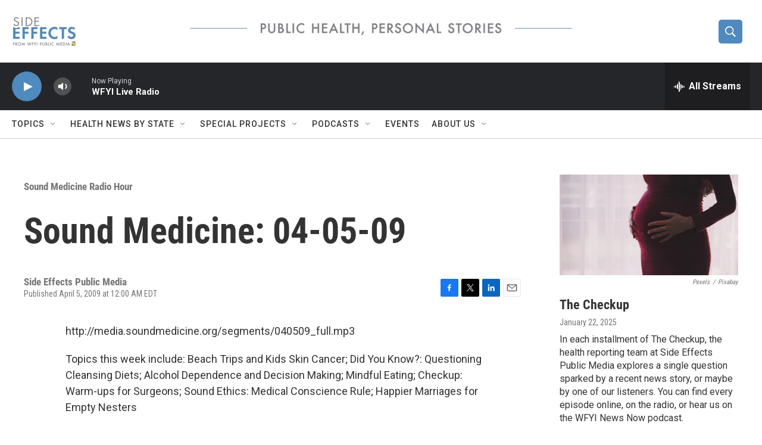

--- FILE ---
content_type: text/html;charset=UTF-8
request_url: https://www.sideeffectspublicmedia.org/sound-medicine-radio-hour/2009-04-05/sound-medicine-04-05-09
body_size: 26848
content:
<!DOCTYPE html>
<html class="ArtP aside" lang="en">
    <head>
    <meta charset="UTF-8">

    

    <style data-cssvarsponyfill="true">
        :root { --siteBgColorInverse: #121212; --primaryTextColorInverse: #ffffff; --secondaryTextColorInverse: #cccccc; --tertiaryTextColorInverse: #cccccc; --headerBgColorInverse: #000000; --headerBorderColorInverse: #858585; --headerTextColorInverse: #ffffff; --secC1_Inverse: #a2a2a2; --secC4_Inverse: #282828; --headerNavBarBgColorInverse: #121212; --headerMenuBgColorInverse: #ffffff; --headerMenuTextColorInverse: #6b2b85; --headerMenuTextColorHoverInverse: #6b2b85; --liveBlogTextColorInverse: #ffffff; --applyButtonColorInverse: #4485D5; --applyButtonTextColorInverse: #4485D5; --siteBgColor: #ffffff; --primaryTextColor: #333333; --secondaryTextColor: #666666; --secC1: #767676; --secC4: #cccccc; --secC5: #ffffff; --siteBgColor: #ffffff; --siteInverseBgColor: #000000; --linkColor: #1772b0; --linkHoverColor: #125c8e; --headerBgColor: #ffffff; --headerBgColorInverse: #000000; --headerBorderColor: #e6e6e6; --headerBorderColorInverse: #858585; --tertiaryTextColor: #1c1c1c; --headerTextColor: #ffffff; --buttonTextColor: #ffffff; --headerNavBarBgColor: #ffffff; --headerNavBarTextColor: #333333; --headerMenuBgColor: #ffffff; --headerMenuTextColor: #333333; --headerMenuTextColorHover: #68ac4d; --liveBlogTextColor: #282829; --applyButtonColor: #194173; --applyButtonTextColor: #2c4273; --primaryColor1: #252629; --primaryColor2: #4f8abe; --breakingColor: #ff6f00; --secC2: #cccccc; --secC3: #e6e6e6; --secC5: #ffffff; --linkColor: #1772b0; --linkHoverColor: #125c8e; --donateBGColor: #ffffff; --headerIconColor: #ffffff; --hatButtonBgColor: #ffffff; --hatButtonBgHoverColor: #411c58; --hatButtonBorderColor: #411c58; --hatButtonBorderHoverColor: #ffffff; --hatButtoniconColor: #d62021; --hatButtonTextColor: #411c58; --hatButtonTextHoverColor: #ffffff; --footerTextColor: #ffffff; --footerTextBgColor: #ffffff; --footerPartnersBgColor: #000000; --listBorderColor: #030202; --gridBorderColor: #e6e6e6; --tagButtonBorderColor: #1772b0; --tagButtonTextColor: #1a7fc3; --breakingTextColor: #ffffff; --sectionTextColor: #ffffff; --contentWidth: 1240px; --primaryHeadlineFont: sans-serif; --secHlFont: sans-serif; --bodyFont: sans-serif; --colorWhite: #ffffff; --colorBlack: #000000;} .fonts-loaded { --primaryHeadlineFont: "Roboto Condensed"; --secHlFont: "Roboto Condensed"; --bodyFont: "Roboto"; --liveBlogBodyFont: "Roboto";}
    </style>

    

    <meta property="fb:app_id" content="1040555246365156">


    <meta property="og:title" content="Sound Medicine: 04-05-09">

    <meta property="og:url" content="https://www.sideeffectspublicmedia.org/sound-medicine-radio-hour/2009-04-05/sound-medicine-04-05-09">

    <meta property="og:description" content="http://media.soundmedicine.org/segments/040509_full.mp3Topics this week include: Beach Trips and Kids Skin Cancer; Did You Know?: Questioning Cleansing…">

    <meta property="og:site_name" content="Side Effects | Health and Medical News">



    <meta property="og:type" content="article">

    <meta property="article:published_time" content="2009-04-05T04:00:00">

    <meta property="article:modified_time" content="2014-06-10T18:46:40">

    <meta property="article:section" content="Sound Medicine Radio Hour">

    
    <meta name="twitter:card" content="summary_large_image"/>
    
    
    
    
    <meta name="twitter:description" content="http://media.soundmedicine.org/segments/040509_full.mp3Topics this week include: Beach Trips and Kids Skin Cancer; Did You Know?: Questioning Cleansing…"/>
    
    
    
    
    <meta name="twitter:site" content="@SideEffectsNews"/>
    
    
    
    <meta name="twitter:title" content="Sound Medicine: 04-05-09"/>
    
<meta name="disqus.shortname" content="npr-soundmedicine">
<meta name="disqus.url" content="https://www.sideeffectspublicmedia.org/sound-medicine-radio-hour/2009-04-05/sound-medicine-04-05-09">
<meta name="disqus.title" content="Sound Medicine: 04-05-09">
<meta name="disqus.identifier" content="00000176-619b-d3bc-a977-63ff93470015">

    <link data-cssvarsponyfill="true" class="Webpack-css" rel="stylesheet" href="https://npr.brightspotcdn.com/resource/00000177-1bc0-debb-a57f-dfcf4a950000/styleguide/All.min.0db89f2a608a6b13cec2d9fc84f71c45.gz.css">

    

    <style>.FooterNavigation-items-item {
    display: inline-block
}</style>
<style>[class*='-articleBody'] > ul,
[class*='-articleBody'] > ul ul {
    list-style-type: disc;
}</style>


    <meta name="viewport" content="width=device-width, initial-scale=1, viewport-fit=cover"><title>Sound Medicine: 04-05-09 | Side Effects | Health and Medical News</title><meta name="description" content="http://media.soundmedicine.org/segments/040509_full.mp3Topics this week include: Beach Trips and Kids Skin Cancer; Did You Know?: Questioning Cleansing…"><link rel="canonical" href="https://www.sideeffectspublicmedia.org/sound-medicine-radio-hour/2009-04-05/sound-medicine-04-05-09"><meta name="brightspot.contentId" content="00000176-619b-d3bc-a977-63ff93470015"><link rel="apple-touch-icon"sizes="180x180"href="/apple-touch-icon.png"><link rel="icon"type="image/png"href="/favicon-32x32.png"><link rel="icon"type="image/png"href="/favicon-16x16.png">
    
    
    <meta name="brightspot-dataLayer" content="{
  &quot;author&quot; : &quot;&quot;,
  &quot;bspStoryId&quot; : &quot;00000176-619b-d3bc-a977-63ff93470015&quot;,
  &quot;category&quot; : &quot;Sound Medicine Radio Hour&quot;,
  &quot;inlineAudio&quot; : 0,
  &quot;keywords&quot; : &quot;&quot;,
  &quot;nprCmsSite&quot; : true,
  &quot;nprStoryId&quot; : &quot;&quot;,
  &quot;pageType&quot; : &quot;news-story&quot;,
  &quot;program&quot; : &quot;&quot;,
  &quot;publishedDate&quot; : &quot;2009-04-05T00:00:00Z&quot;,
  &quot;siteName&quot; : &quot;Side Effects | Health and Medical News&quot;,
  &quot;station&quot; : &quot;Side Effects Public Media&quot;,
  &quot;stationOrgId&quot; : &quot;1177&quot;,
  &quot;storyOrgId&quot; : &quot;0&quot;,
  &quot;storyTheme&quot; : &quot;news-story&quot;,
  &quot;storyTitle&quot; : &quot;Sound Medicine: 04-05-09&quot;,
  &quot;timezone&quot; : &quot;America/Indiana/Indianapolis&quot;,
  &quot;wordCount&quot; : 0,
  &quot;series&quot; : &quot;&quot;
}">
    <script id="brightspot-dataLayer">
        (function () {
            var dataValue = document.head.querySelector('meta[name="brightspot-dataLayer"]').content;
            if (dataValue) {
                window.brightspotDataLayer = JSON.parse(dataValue);
            }
        })();
    </script>

    <link rel="amphtml" href="https://www.sideeffectspublicmedia.org/sound-medicine-radio-hour/2009-04-05/sound-medicine-04-05-09?_amp=true">

    

    
    <script src="https://npr.brightspotcdn.com/resource/00000177-1bc0-debb-a57f-dfcf4a950000/styleguide/All.min.fd8f7fccc526453c829dde80fc7c2ef5.gz.js" async></script>
    

    <meta name="gtm-dataLayer" content="{
  &quot;gtmAuthor&quot; : &quot;&quot;,
  &quot;gtmBspStoryId&quot; : &quot;00000176-619b-d3bc-a977-63ff93470015&quot;,
  &quot;gtmCategory&quot; : &quot;Sound Medicine Radio Hour&quot;,
  &quot;gtmInlineAudio&quot; : 0,
  &quot;gtmKeywords&quot; : &quot;&quot;,
  &quot;gtmNprCmsSite&quot; : true,
  &quot;gtmNprStoryId&quot; : &quot;&quot;,
  &quot;gtmPageType&quot; : &quot;news-story&quot;,
  &quot;gtmProgram&quot; : &quot;&quot;,
  &quot;gtmPublishedDate&quot; : &quot;2009-04-05T00:00:00Z&quot;,
  &quot;gtmSiteName&quot; : &quot;Side Effects | Health and Medical News&quot;,
  &quot;gtmStation&quot; : &quot;Side Effects Public Media&quot;,
  &quot;gtmStationOrgId&quot; : &quot;1177&quot;,
  &quot;gtmStoryOrgId&quot; : &quot;0&quot;,
  &quot;gtmStoryTheme&quot; : &quot;news-story&quot;,
  &quot;gtmStoryTitle&quot; : &quot;Sound Medicine: 04-05-09&quot;,
  &quot;gtmTimezone&quot; : &quot;America/Indiana/Indianapolis&quot;,
  &quot;gtmWordCount&quot; : 0,
  &quot;gtmSeries&quot; : &quot;&quot;
}"><script>

    (function () {
        var dataValue = document.head.querySelector('meta[name="gtm-dataLayer"]').content;
        if (dataValue) {
            window.dataLayer = window.dataLayer || [];
            dataValue = JSON.parse(dataValue);
            dataValue['event'] = 'gtmFirstView';
            window.dataLayer.push(dataValue);
        }
    })();

    (function(w,d,s,l,i){w[l]=w[l]||[];w[l].push({'gtm.start':
            new Date().getTime(),event:'gtm.js'});var f=d.getElementsByTagName(s)[0],
        j=d.createElement(s),dl=l!='dataLayer'?'&l='+l:'';j.async=true;j.src=
        'https://www.googletagmanager.com/gtm.js?id='+i+dl;f.parentNode.insertBefore(j,f);
})(window,document,'script','dataLayer','GTM-N39QFDR');</script><script>

  window.fbAsyncInit = function() {
      FB.init({
          
              appId : '1040555246365156',
          
          xfbml : true,
          version : 'v2.9'
      });
  };

  (function(d, s, id){
     var js, fjs = d.getElementsByTagName(s)[0];
     if (d.getElementById(id)) {return;}
     js = d.createElement(s); js.id = id;
     js.src = "//connect.facebook.net/en_US/sdk.js";
     fjs.parentNode.insertBefore(js, fjs);
   }(document, 'script', 'facebook-jssdk'));
</script>
<script type="application/ld+json">{"@context":"http://schema.org","@type":"BreadcrumbList","itemListElement":[{"@context":"http://schema.org","@type":"ListItem","item":"https://www.sideeffectspublicmedia.org/sound-medicine-radio-hour","name":"Sound Medicine Radio Hour","position":"1"}]}</script><script type="application/ld+json">{"@context":"http://schema.org","@type":"ListenAction","name":"Sound Medicine: 04-05-09"}</script><script type="application/ld+json">{"@context":"http://schema.org","@type":"NewsArticle","dateModified":"2014-06-10T14:46:40Z","datePublished":"2009-04-05T00:00:00Z","headline":"Sound Medicine: 04-05-09","mainEntityOfPage":{"@type":"NewsArticle","@id":"https://www.sideeffectspublicmedia.org/sound-medicine-radio-hour/2009-04-05/sound-medicine-04-05-09"},"publisher":{"@type":"Organization","name":"Side Effects","logo":{"@context":"http://schema.org","@type":"ImageObject","height":"60","url":"https://npr.brightspotcdn.com/dims4/default/190fc1d/2147483647/resize/x60/quality/90/?url=http%3A%2F%2Fnpr-brightspot.s3.amazonaws.com%2Fa9%2F80%2Fbadf97e14e96a982a8d5db655d08%2Fside-effects-logo-21-cropped.jpg","width":"109"}}}</script><script async="async" src="https://securepubads.g.doubleclick.net/tag/js/gpt.js"></script>
<script type="text/javascript">
    // Google tag setup
    var googletag = googletag || {};
    googletag.cmd = googletag.cmd || [];

    googletag.cmd.push(function () {
        // @see https://developers.google.com/publisher-tag/reference#googletag.PubAdsService_enableLazyLoad
        googletag.pubads().enableLazyLoad({
            fetchMarginPercent: 100, // fetch and render ads within this % of viewport
            renderMarginPercent: 100,
            mobileScaling: 1  // Same on mobile.
        });

        googletag.pubads().enableSingleRequest()
        googletag.pubads().enableAsyncRendering()
        googletag.pubads().collapseEmptyDivs()
        googletag.pubads().disableInitialLoad()
        googletag.enableServices()
    })
</script>
<!-- no longer used, moved disqus script to be loaded by ps-disqus-comment-module.js to avoid errors --><script>window.addEventListener('DOMContentLoaded', (event) => {
    window.nulldurationobserver = new MutationObserver(function (mutations) {
        document.querySelectorAll('.StreamPill-duration').forEach(pill => { 
      if (pill.innerText == "LISTENNULL") {
         pill.innerText = "LISTEN"
      } 
    });
      });

      window.nulldurationobserver.observe(document.body, {
        childList: true,
        subtree: true
      });
});
</script>


    <script>
        var head = document.getElementsByTagName('head')
        head = head[0]
        var link = document.createElement('link');
        link.setAttribute('href', 'https://fonts.googleapis.com/css?family=Roboto Condensed|Roboto|Roboto:400,500,700&display=swap');
        var relList = link.relList;

        if (relList && relList.supports('preload')) {
            link.setAttribute('as', 'style');
            link.setAttribute('rel', 'preload');
            link.setAttribute('onload', 'this.rel="stylesheet"');
            link.setAttribute('crossorigin', 'anonymous');
        } else {
            link.setAttribute('rel', 'stylesheet');
        }

        head.appendChild(link);
    </script>
</head>


    <body class="Page-body" data-content-width="1240px">
    <noscript>
    <iframe src="https://www.googletagmanager.com/ns.html?id=GTM-N39QFDR" height="0" width="0" style="display:none;visibility:hidden"></iframe>
</noscript>
        

    <!-- Putting icons here, so we don't have to include in a bunch of -body hbs's -->
<svg xmlns="http://www.w3.org/2000/svg" style="display:none" id="iconsMap1" class="iconsMap">
    <symbol id="play-icon" viewBox="0 0 115 115">
        <polygon points="0,0 115,57.5 0,115" fill="currentColor" />
    </symbol>
    <symbol id="grid" viewBox="0 0 32 32">
            <g>
                <path d="M6.4,5.7 C6.4,6.166669 6.166669,6.4 5.7,6.4 L0.7,6.4 C0.233331,6.4 0,6.166669 0,5.7 L0,0.7 C0,0.233331 0.233331,0 0.7,0 L5.7,0 C6.166669,0 6.4,0.233331 6.4,0.7 L6.4,5.7 Z M19.2,5.7 C19.2,6.166669 18.966669,6.4 18.5,6.4 L13.5,6.4 C13.033331,6.4 12.8,6.166669 12.8,5.7 L12.8,0.7 C12.8,0.233331 13.033331,0 13.5,0 L18.5,0 C18.966669,0 19.2,0.233331 19.2,0.7 L19.2,5.7 Z M32,5.7 C32,6.166669 31.766669,6.4 31.3,6.4 L26.3,6.4 C25.833331,6.4 25.6,6.166669 25.6,5.7 L25.6,0.7 C25.6,0.233331 25.833331,0 26.3,0 L31.3,0 C31.766669,0 32,0.233331 32,0.7 L32,5.7 Z M6.4,18.5 C6.4,18.966669 6.166669,19.2 5.7,19.2 L0.7,19.2 C0.233331,19.2 0,18.966669 0,18.5 L0,13.5 C0,13.033331 0.233331,12.8 0.7,12.8 L5.7,12.8 C6.166669,12.8 6.4,13.033331 6.4,13.5 L6.4,18.5 Z M19.2,18.5 C19.2,18.966669 18.966669,19.2 18.5,19.2 L13.5,19.2 C13.033331,19.2 12.8,18.966669 12.8,18.5 L12.8,13.5 C12.8,13.033331 13.033331,12.8 13.5,12.8 L18.5,12.8 C18.966669,12.8 19.2,13.033331 19.2,13.5 L19.2,18.5 Z M32,18.5 C32,18.966669 31.766669,19.2 31.3,19.2 L26.3,19.2 C25.833331,19.2 25.6,18.966669 25.6,18.5 L25.6,13.5 C25.6,13.033331 25.833331,12.8 26.3,12.8 L31.3,12.8 C31.766669,12.8 32,13.033331 32,13.5 L32,18.5 Z M6.4,31.3 C6.4,31.766669 6.166669,32 5.7,32 L0.7,32 C0.233331,32 0,31.766669 0,31.3 L0,26.3 C0,25.833331 0.233331,25.6 0.7,25.6 L5.7,25.6 C6.166669,25.6 6.4,25.833331 6.4,26.3 L6.4,31.3 Z M19.2,31.3 C19.2,31.766669 18.966669,32 18.5,32 L13.5,32 C13.033331,32 12.8,31.766669 12.8,31.3 L12.8,26.3 C12.8,25.833331 13.033331,25.6 13.5,25.6 L18.5,25.6 C18.966669,25.6 19.2,25.833331 19.2,26.3 L19.2,31.3 Z M32,31.3 C32,31.766669 31.766669,32 31.3,32 L26.3,32 C25.833331,32 25.6,31.766669 25.6,31.3 L25.6,26.3 C25.6,25.833331 25.833331,25.6 26.3,25.6 L31.3,25.6 C31.766669,25.6 32,25.833331 32,26.3 L32,31.3 Z" id=""></path>
            </g>
    </symbol>
    <symbol id="radio-stream" width="18" height="19" viewBox="0 0 18 19">
        <g fill="currentColor" fill-rule="nonzero">
            <path d="M.5 8c-.276 0-.5.253-.5.565v1.87c0 .312.224.565.5.565s.5-.253.5-.565v-1.87C1 8.253.776 8 .5 8zM2.5 8c-.276 0-.5.253-.5.565v1.87c0 .312.224.565.5.565s.5-.253.5-.565v-1.87C3 8.253 2.776 8 2.5 8zM3.5 7c-.276 0-.5.276-.5.617v3.766c0 .34.224.617.5.617s.5-.276.5-.617V7.617C4 7.277 3.776 7 3.5 7zM5.5 6c-.276 0-.5.275-.5.613v5.774c0 .338.224.613.5.613s.5-.275.5-.613V6.613C6 6.275 5.776 6 5.5 6zM6.5 4c-.276 0-.5.26-.5.58v8.84c0 .32.224.58.5.58s.5-.26.5-.58V4.58C7 4.26 6.776 4 6.5 4zM8.5 0c-.276 0-.5.273-.5.61v17.78c0 .337.224.61.5.61s.5-.273.5-.61V.61C9 .273 8.776 0 8.5 0zM9.5 2c-.276 0-.5.274-.5.612v14.776c0 .338.224.612.5.612s.5-.274.5-.612V2.612C10 2.274 9.776 2 9.5 2zM11.5 5c-.276 0-.5.276-.5.616v8.768c0 .34.224.616.5.616s.5-.276.5-.616V5.616c0-.34-.224-.616-.5-.616zM12.5 6c-.276 0-.5.262-.5.584v4.832c0 .322.224.584.5.584s.5-.262.5-.584V6.584c0-.322-.224-.584-.5-.584zM14.5 7c-.276 0-.5.29-.5.647v3.706c0 .357.224.647.5.647s.5-.29.5-.647V7.647C15 7.29 14.776 7 14.5 7zM15.5 8c-.276 0-.5.253-.5.565v1.87c0 .312.224.565.5.565s.5-.253.5-.565v-1.87c0-.312-.224-.565-.5-.565zM17.5 8c-.276 0-.5.253-.5.565v1.87c0 .312.224.565.5.565s.5-.253.5-.565v-1.87c0-.312-.224-.565-.5-.565z"/>
        </g>
    </symbol>
    <symbol id="icon-magnify" viewBox="0 0 31 31">
        <g>
            <path fill-rule="evenodd" d="M22.604 18.89l-.323.566 8.719 8.8L28.255 31l-8.719-8.8-.565.404c-2.152 1.346-4.386 2.018-6.7 2.018-3.39 0-6.284-1.21-8.679-3.632C1.197 18.568 0 15.66 0 12.27c0-3.39 1.197-6.283 3.592-8.678C5.987 1.197 8.88 0 12.271 0c3.39 0 6.283 1.197 8.678 3.592 2.395 2.395 3.593 5.288 3.593 8.679 0 2.368-.646 4.574-1.938 6.62zM19.162 5.77C17.322 3.925 15.089 3 12.46 3c-2.628 0-4.862.924-6.702 2.77C3.92 7.619 3 9.862 3 12.5c0 2.639.92 4.882 2.76 6.73C7.598 21.075 9.832 22 12.46 22c2.629 0 4.862-.924 6.702-2.77C21.054 17.33 22 15.085 22 12.5c0-2.586-.946-4.83-2.838-6.73z"/>
        </g>
    </symbol>
    <symbol id="burger-menu" viewBox="0 0 14 10">
        <g>
            <path fill-rule="evenodd" d="M0 5.5v-1h14v1H0zM0 1V0h14v1H0zm0 9V9h14v1H0z"></path>
        </g>
    </symbol>
    <symbol id="close-x" viewBox="0 0 14 14">
        <g>
            <path fill-rule="nonzero" d="M6.336 7L0 .664.664 0 7 6.336 13.336 0 14 .664 7.664 7 14 13.336l-.664.664L7 7.664.664 14 0 13.336 6.336 7z"></path>
        </g>
    </symbol>
    <symbol id="share-more-arrow" viewBox="0 0 512 512" style="enable-background:new 0 0 512 512;">
        <g>
            <g>
                <path d="M512,241.7L273.643,3.343v156.152c-71.41,3.744-138.015,33.337-188.958,84.28C30.075,298.384,0,370.991,0,448.222v60.436
                    l29.069-52.985c45.354-82.671,132.173-134.027,226.573-134.027c5.986,0,12.004,0.212,18.001,0.632v157.779L512,241.7z
                    M255.642,290.666c-84.543,0-163.661,36.792-217.939,98.885c26.634-114.177,129.256-199.483,251.429-199.483h15.489V78.131
                    l163.568,163.568L304.621,405.267V294.531l-13.585-1.683C279.347,291.401,267.439,290.666,255.642,290.666z"></path>
            </g>
        </g>
    </symbol>
    <symbol id="chevron" viewBox="0 0 100 100">
        <g>
            <path d="M22.4566257,37.2056786 L-21.4456527,71.9511488 C-22.9248661,72.9681457 -24.9073712,72.5311671 -25.8758148,70.9765924 L-26.9788683,69.2027424 C-27.9450684,67.6481676 -27.5292733,65.5646602 -26.0500598,64.5484493 L20.154796,28.2208967 C21.5532435,27.2597011 23.3600078,27.2597011 24.759951,28.2208967 L71.0500598,64.4659264 C72.5292733,65.4829232 72.9450684,67.5672166 71.9788683,69.1217913 L70.8750669,70.8956413 C69.9073712,72.4502161 67.9241183,72.8848368 66.4449048,71.8694118 L22.4566257,37.2056786 Z" id="Transparent-Chevron" transform="translate(22.500000, 50.000000) rotate(90.000000) translate(-22.500000, -50.000000) "></path>
        </g>
    </symbol>
</svg>

<svg xmlns="http://www.w3.org/2000/svg" style="display:none" id="iconsMap2" class="iconsMap">
    <symbol id="mono-icon-facebook" viewBox="0 0 10 19">
        <path fill-rule="evenodd" d="M2.707 18.25V10.2H0V7h2.707V4.469c0-1.336.375-2.373 1.125-3.112C4.582.62 5.578.25 6.82.25c1.008 0 1.828.047 2.461.14v2.848H7.594c-.633 0-1.067.14-1.301.422-.188.235-.281.61-.281 1.125V7H9l-.422 3.2H6.012v8.05H2.707z"></path>
    </symbol>
    <symbol id="mono-icon-instagram" viewBox="0 0 17 17">
        <g>
            <path fill-rule="evenodd" d="M8.281 4.207c.727 0 1.4.182 2.022.545a4.055 4.055 0 0 1 1.476 1.477c.364.62.545 1.294.545 2.021 0 .727-.181 1.4-.545 2.021a4.055 4.055 0 0 1-1.476 1.477 3.934 3.934 0 0 1-2.022.545c-.726 0-1.4-.182-2.021-.545a4.055 4.055 0 0 1-1.477-1.477 3.934 3.934 0 0 1-.545-2.021c0-.727.182-1.4.545-2.021A4.055 4.055 0 0 1 6.26 4.752a3.934 3.934 0 0 1 2.021-.545zm0 6.68a2.54 2.54 0 0 0 1.864-.774 2.54 2.54 0 0 0 .773-1.863 2.54 2.54 0 0 0-.773-1.863 2.54 2.54 0 0 0-1.864-.774 2.54 2.54 0 0 0-1.863.774 2.54 2.54 0 0 0-.773 1.863c0 .727.257 1.348.773 1.863a2.54 2.54 0 0 0 1.863.774zM13.45 4.03c-.023.258-.123.48-.299.668a.856.856 0 0 1-.65.281.913.913 0 0 1-.668-.28.913.913 0 0 1-.281-.669c0-.258.094-.48.281-.668a.913.913 0 0 1 .668-.28c.258 0 .48.093.668.28.187.188.281.41.281.668zm2.672.95c.023.656.035 1.746.035 3.269 0 1.523-.017 2.62-.053 3.287-.035.668-.134 1.248-.298 1.74a4.098 4.098 0 0 1-.967 1.53 4.098 4.098 0 0 1-1.53.966c-.492.164-1.072.264-1.74.3-.668.034-1.763.052-3.287.052-1.523 0-2.619-.018-3.287-.053-.668-.035-1.248-.146-1.74-.334a3.747 3.747 0 0 1-1.53-.931 4.098 4.098 0 0 1-.966-1.53c-.164-.492-.264-1.072-.299-1.74C.424 10.87.406 9.773.406 8.25S.424 5.63.46 4.963c.035-.668.135-1.248.299-1.74.21-.586.533-1.096.967-1.53A4.098 4.098 0 0 1 3.254.727c.492-.164 1.072-.264 1.74-.3C5.662.394 6.758.376 8.281.376c1.524 0 2.62.018 3.287.053.668.035 1.248.135 1.74.299a4.098 4.098 0 0 1 2.496 2.496c.165.492.27 1.078.317 1.757zm-1.687 7.91c.14-.399.234-1.032.28-1.899.024-.515.036-1.242.036-2.18V7.689c0-.961-.012-1.688-.035-2.18-.047-.89-.14-1.524-.281-1.899a2.537 2.537 0 0 0-1.512-1.511c-.375-.14-1.008-.235-1.899-.282a51.292 51.292 0 0 0-2.18-.035H7.72c-.938 0-1.664.012-2.18.035-.867.047-1.5.141-1.898.282a2.537 2.537 0 0 0-1.512 1.511c-.14.375-.234 1.008-.281 1.899a51.292 51.292 0 0 0-.036 2.18v1.125c0 .937.012 1.664.036 2.18.047.866.14 1.5.28 1.898.306.726.81 1.23 1.513 1.511.398.141 1.03.235 1.898.282.516.023 1.242.035 2.18.035h1.125c.96 0 1.687-.012 2.18-.035.89-.047 1.523-.141 1.898-.282.726-.304 1.23-.808 1.512-1.511z"></path>
        </g>
    </symbol>
    <symbol id="mono-icon-email" viewBox="0 0 512 512">
        <g>
            <path d="M67,148.7c11,5.8,163.8,89.1,169.5,92.1c5.7,3,11.5,4.4,20.5,4.4c9,0,14.8-1.4,20.5-4.4c5.7-3,158.5-86.3,169.5-92.1
                c4.1-2.1,11-5.9,12.5-10.2c2.6-7.6-0.2-10.5-11.3-10.5H257H65.8c-11.1,0-13.9,3-11.3,10.5C56,142.9,62.9,146.6,67,148.7z"></path>
            <path d="M455.7,153.2c-8.2,4.2-81.8,56.6-130.5,88.1l82.2,92.5c2,2,2.9,4.4,1.8,5.6c-1.2,1.1-3.8,0.5-5.9-1.4l-98.6-83.2
                c-14.9,9.6-25.4,16.2-27.2,17.2c-7.7,3.9-13.1,4.4-20.5,4.4c-7.4,0-12.8-0.5-20.5-4.4c-1.9-1-12.3-7.6-27.2-17.2l-98.6,83.2
                c-2,2-4.7,2.6-5.9,1.4c-1.2-1.1-0.3-3.6,1.7-5.6l82.1-92.5c-48.7-31.5-123.1-83.9-131.3-88.1c-8.8-4.5-9.3,0.8-9.3,4.9
                c0,4.1,0,205,0,205c0,9.3,13.7,20.9,23.5,20.9H257h185.5c9.8,0,21.5-11.7,21.5-20.9c0,0,0-201,0-205
                C464,153.9,464.6,148.7,455.7,153.2z"></path>
        </g>
    </symbol>
    <symbol id="default-image" width="24" height="24" viewBox="0 0 24 24" fill="none" stroke="currentColor" stroke-width="2" stroke-linecap="round" stroke-linejoin="round" class="feather feather-image">
        <rect x="3" y="3" width="18" height="18" rx="2" ry="2"></rect>
        <circle cx="8.5" cy="8.5" r="1.5"></circle>
        <polyline points="21 15 16 10 5 21"></polyline>
    </symbol>
    <symbol id="icon-email" width="18px" viewBox="0 0 20 14">
        <g id="Symbols" stroke="none" stroke-width="1" fill="none" fill-rule="evenodd" stroke-linecap="round" stroke-linejoin="round">
            <g id="social-button-bar" transform="translate(-125.000000, -8.000000)" stroke="#000000">
                <g id="Group-2" transform="translate(120.000000, 0.000000)">
                    <g id="envelope" transform="translate(6.000000, 9.000000)">
                        <path d="M17.5909091,10.6363636 C17.5909091,11.3138182 17.0410909,11.8636364 16.3636364,11.8636364 L1.63636364,11.8636364 C0.958909091,11.8636364 0.409090909,11.3138182 0.409090909,10.6363636 L0.409090909,1.63636364 C0.409090909,0.958090909 0.958909091,0.409090909 1.63636364,0.409090909 L16.3636364,0.409090909 C17.0410909,0.409090909 17.5909091,0.958090909 17.5909091,1.63636364 L17.5909091,10.6363636 L17.5909091,10.6363636 Z" id="Stroke-406"></path>
                        <polyline id="Stroke-407" points="17.1818182 0.818181818 9 7.36363636 0.818181818 0.818181818"></polyline>
                    </g>
                </g>
            </g>
        </g>
    </symbol>
    <symbol id="mono-icon-print" viewBox="0 0 12 12">
        <g fill-rule="evenodd">
            <path fill-rule="nonzero" d="M9 10V7H3v3H1a1 1 0 0 1-1-1V4a1 1 0 0 1 1-1h10a1 1 0 0 1 1 1v3.132A2.868 2.868 0 0 1 9.132 10H9zm.5-4.5a1 1 0 1 0 0-2 1 1 0 0 0 0 2zM3 0h6v2H3z"></path>
            <path d="M4 8h4v4H4z"></path>
        </g>
    </symbol>
    <symbol id="mono-icon-copylink" viewBox="0 0 12 12">
        <g fill-rule="evenodd">
            <path d="M10.199 2.378c.222.205.4.548.465.897.062.332.016.614-.132.774L8.627 6.106c-.187.203-.512.232-.75-.014a.498.498 0 0 0-.706.028.499.499 0 0 0 .026.706 1.509 1.509 0 0 0 2.165-.04l1.903-2.06c.37-.398.506-.98.382-1.636-.105-.557-.392-1.097-.77-1.445L9.968.8C9.591.452 9.03.208 8.467.145 7.803.072 7.233.252 6.864.653L4.958 2.709a1.509 1.509 0 0 0 .126 2.161.5.5 0 1 0 .68-.734c-.264-.218-.26-.545-.071-.747L7.597 1.33c.147-.16.425-.228.76-.19.353.038.71.188.931.394l.91.843.001.001zM1.8 9.623c-.222-.205-.4-.549-.465-.897-.062-.332-.016-.614.132-.774l1.905-2.057c.187-.203.512-.232.75.014a.498.498 0 0 0 .706-.028.499.499 0 0 0-.026-.706 1.508 1.508 0 0 0-2.165.04L.734 7.275c-.37.399-.506.98-.382 1.637.105.557.392 1.097.77 1.445l.91.843c.376.35.937.594 1.5.656.664.073 1.234-.106 1.603-.507L7.04 9.291a1.508 1.508 0 0 0-.126-2.16.5.5 0 0 0-.68.734c.264.218.26.545.071.747l-1.904 2.057c-.147.16-.425.228-.76.191-.353-.038-.71-.188-.931-.394l-.91-.843z"></path>
            <path d="M8.208 3.614a.5.5 0 0 0-.707.028L3.764 7.677a.5.5 0 0 0 .734.68L8.235 4.32a.5.5 0 0 0-.027-.707"></path>
        </g>
    </symbol>
    <symbol id="mono-icon-linkedin" viewBox="0 0 16 17">
        <g fill-rule="evenodd">
            <path d="M3.734 16.125H.464V5.613h3.27zM2.117 4.172c-.515 0-.96-.188-1.336-.563A1.825 1.825 0 0 1 .22 2.273c0-.515.187-.96.562-1.335.375-.375.82-.563 1.336-.563.516 0 .961.188 1.336.563.375.375.563.82.563 1.335 0 .516-.188.961-.563 1.336-.375.375-.82.563-1.336.563zM15.969 16.125h-3.27v-5.133c0-.844-.07-1.453-.21-1.828-.259-.633-.762-.95-1.512-.95s-1.278.282-1.582.845c-.235.421-.352 1.043-.352 1.863v5.203H5.809V5.613h3.128v1.442h.036c.234-.469.609-.856 1.125-1.16.562-.375 1.218-.563 1.968-.563 1.524 0 2.59.48 3.2 1.441.468.774.703 1.97.703 3.586v5.766z"></path>
        </g>
    </symbol>
    <symbol id="mono-icon-pinterest" viewBox="0 0 512 512">
        <g>
            <path d="M256,32C132.3,32,32,132.3,32,256c0,91.7,55.2,170.5,134.1,205.2c-0.6-15.6-0.1-34.4,3.9-51.4
                c4.3-18.2,28.8-122.1,28.8-122.1s-7.2-14.3-7.2-35.4c0-33.2,19.2-58,43.2-58c20.4,0,30.2,15.3,30.2,33.6
                c0,20.5-13.1,51.1-19.8,79.5c-5.6,23.8,11.9,43.1,35.4,43.1c42.4,0,71-54.5,71-119.1c0-49.1-33.1-85.8-93.2-85.8
                c-67.9,0-110.3,50.7-110.3,107.3c0,19.5,5.8,33.3,14.8,43.9c4.1,4.9,4.7,6.9,3.2,12.5c-1.1,4.1-3.5,14-4.6,18
                c-1.5,5.7-6.1,7.7-11.2,5.6c-31.3-12.8-45.9-47-45.9-85.6c0-63.6,53.7-139.9,160.1-139.9c85.5,0,141.8,61.9,141.8,128.3
                c0,87.9-48.9,153.5-120.9,153.5c-24.2,0-46.9-13.1-54.7-27.9c0,0-13,51.6-15.8,61.6c-4.7,17.3-14,34.5-22.5,48
                c20.1,5.9,41.4,9.2,63.5,9.2c123.7,0,224-100.3,224-224C480,132.3,379.7,32,256,32z"></path>
        </g>
    </symbol>
    <symbol id="mono-icon-tumblr" viewBox="0 0 512 512">
        <g>
            <path d="M321.2,396.3c-11.8,0-22.4-2.8-31.5-8.3c-6.9-4.1-11.5-9.6-14-16.4c-2.6-6.9-3.6-22.3-3.6-46.4V224h96v-64h-96V48h-61.9
                c-2.7,21.5-7.5,44.7-14.5,58.6c-7,13.9-14,25.8-25.6,35.7c-11.6,9.9-25.6,17.9-41.9,23.3V224h48v140.4c0,19,2,33.5,5.9,43.5
                c4,10,11.1,19.5,21.4,28.4c10.3,8.9,22.8,15.7,37.3,20.5c14.6,4.8,31.4,7.2,50.4,7.2c16.7,0,30.3-1.7,44.7-5.1
                c14.4-3.4,30.5-9.3,48.2-17.6v-65.6C363.2,389.4,342.3,396.3,321.2,396.3z"></path>
        </g>
    </symbol>
    <symbol id="mono-icon-twitter" viewBox="0 0 1200 1227">
        <g>
            <path d="M714.163 519.284L1160.89 0H1055.03L667.137 450.887L357.328 0H0L468.492 681.821L0 1226.37H105.866L515.491
            750.218L842.672 1226.37H1200L714.137 519.284H714.163ZM569.165 687.828L521.697 619.934L144.011 79.6944H306.615L611.412
            515.685L658.88 583.579L1055.08 1150.3H892.476L569.165 687.854V687.828Z" fill="white"></path>
        </g>
    </symbol>
    <symbol id="mono-icon-youtube" viewBox="0 0 512 512">
        <g>
            <path fill-rule="evenodd" d="M508.6,148.8c0-45-33.1-81.2-74-81.2C379.2,65,322.7,64,265,64c-3,0-6,0-9,0s-6,0-9,0c-57.6,0-114.2,1-169.6,3.6
                c-40.8,0-73.9,36.4-73.9,81.4C1,184.6-0.1,220.2,0,255.8C-0.1,291.4,1,327,3.4,362.7c0,45,33.1,81.5,73.9,81.5
                c58.2,2.7,117.9,3.9,178.6,3.8c60.8,0.2,120.3-1,178.6-3.8c40.9,0,74-36.5,74-81.5c2.4-35.7,3.5-71.3,3.4-107
                C512.1,220.1,511,184.5,508.6,148.8z M207,353.9V157.4l145,98.2L207,353.9z"></path>
        </g>
    </symbol>
    <symbol id="mono-icon-flipboard" viewBox="0 0 500 500">
        <g>
            <path d="M0,0V500H500V0ZM400,200H300V300H200V400H100V100H400Z"></path>
        </g>
    </symbol>
    <symbol id="mono-icon-bluesky" viewBox="0 0 568 501">
        <g>
            <path d="M123.121 33.6637C188.241 82.5526 258.281 181.681 284 234.873C309.719 181.681 379.759 82.5526 444.879
            33.6637C491.866 -1.61183 568 -28.9064 568 57.9464C568 75.2916 558.055 203.659 552.222 224.501C531.947 296.954
            458.067 315.434 392.347 304.249C507.222 323.8 536.444 388.56 473.333 453.32C353.473 576.312 301.061 422.461
            287.631 383.039C285.169 375.812 284.017 372.431 284 375.306C283.983 372.431 282.831 375.812 280.369 383.039C266.939
            422.461 214.527 576.312 94.6667 453.32C31.5556 388.56 60.7778 323.8 175.653 304.249C109.933 315.434 36.0535
            296.954 15.7778 224.501C9.94525 203.659 0 75.2916 0 57.9464C0 -28.9064 76.1345 -1.61183 123.121 33.6637Z"
            fill="white">
            </path>
        </g>
    </symbol>
    <symbol id="mono-icon-threads" viewBox="0 0 192 192">
        <g>
            <path d="M141.537 88.9883C140.71 88.5919 139.87 88.2104 139.019 87.8451C137.537 60.5382 122.616 44.905 97.5619 44.745C97.4484 44.7443 97.3355 44.7443 97.222 44.7443C82.2364 44.7443 69.7731 51.1409 62.102 62.7807L75.881 72.2328C81.6116 63.5383 90.6052 61.6848 97.2286 61.6848C97.3051 61.6848 97.3819 61.6848 97.4576 61.6855C105.707 61.7381 111.932 64.1366 115.961 68.814C118.893 72.2193 120.854 76.925 121.825 82.8638C114.511 81.6207 106.601 81.2385 98.145 81.7233C74.3247 83.0954 59.0111 96.9879 60.0396 116.292C60.5615 126.084 65.4397 134.508 73.775 140.011C80.8224 144.663 89.899 146.938 99.3323 146.423C111.79 145.74 121.563 140.987 128.381 132.296C133.559 125.696 136.834 117.143 138.28 106.366C144.217 109.949 148.617 114.664 151.047 120.332C155.179 129.967 155.42 145.8 142.501 158.708C131.182 170.016 117.576 174.908 97.0135 175.059C74.2042 174.89 56.9538 167.575 45.7381 153.317C35.2355 139.966 29.8077 120.682 29.6052 96C29.8077 71.3178 35.2355 52.0336 45.7381 38.6827C56.9538 24.4249 74.2039 17.11 97.0132 16.9405C119.988 17.1113 137.539 24.4614 149.184 38.788C154.894 45.8136 159.199 54.6488 162.037 64.9503L178.184 60.6422C174.744 47.9622 169.331 37.0357 161.965 27.974C147.036 9.60668 125.202 0.195148 97.0695 0H96.9569C68.8816 0.19447 47.2921 9.6418 32.7883 28.0793C19.8819 44.4864 13.2244 67.3157 13.0007 95.9325L13 96L13.0007 96.0675C13.2244 124.684 19.8819 147.514 32.7883 163.921C47.2921 182.358 68.8816 191.806 96.9569 192H97.0695C122.03 191.827 139.624 185.292 154.118 170.811C173.081 151.866 172.51 128.119 166.26 113.541C161.776 103.087 153.227 94.5962 141.537 88.9883ZM98.4405 129.507C88.0005 130.095 77.1544 125.409 76.6196 115.372C76.2232 107.93 81.9158 99.626 99.0812 98.6368C101.047 98.5234 102.976 98.468 104.871 98.468C111.106 98.468 116.939 99.0737 122.242 100.233C120.264 124.935 108.662 128.946 98.4405 129.507Z" fill="white"></path>
        </g>
    </symbol>
 </svg>

<svg xmlns="http://www.w3.org/2000/svg" style="display:none" id="iconsMap3" class="iconsMap">
    <symbol id="volume-mute" x="0px" y="0px" viewBox="0 0 24 24" style="enable-background:new 0 0 24 24;">
        <polygon fill="currentColor" points="11,5 6,9 2,9 2,15 6,15 11,19 "/>
        <line style="fill:none;stroke:currentColor;stroke-width:2;stroke-linecap:round;stroke-linejoin:round;" x1="23" y1="9" x2="17" y2="15"/>
        <line style="fill:none;stroke:currentColor;stroke-width:2;stroke-linecap:round;stroke-linejoin:round;" x1="17" y1="9" x2="23" y2="15"/>
    </symbol>
    <symbol id="volume-low" x="0px" y="0px" viewBox="0 0 24 24" style="enable-background:new 0 0 24 24;" xml:space="preserve">
        <polygon fill="currentColor" points="11,5 6,9 2,9 2,15 6,15 11,19 "/>
    </symbol>
    <symbol id="volume-mid" x="0px" y="0px" viewBox="0 0 24 24" style="enable-background:new 0 0 24 24;">
        <polygon fill="currentColor" points="11,5 6,9 2,9 2,15 6,15 11,19 "/>
        <path style="fill:none;stroke:currentColor;stroke-width:2;stroke-linecap:round;stroke-linejoin:round;" d="M15.5,8.5c2,2,2,5.1,0,7.1"/>
    </symbol>
    <symbol id="volume-high" x="0px" y="0px" viewBox="0 0 24 24" style="enable-background:new 0 0 24 24;">
        <polygon fill="currentColor" points="11,5 6,9 2,9 2,15 6,15 11,19 "/>
        <path style="fill:none;stroke:currentColor;stroke-width:2;stroke-linecap:round;stroke-linejoin:round;" d="M19.1,4.9c3.9,3.9,3.9,10.2,0,14.1 M15.5,8.5c2,2,2,5.1,0,7.1"/>
    </symbol>
    <symbol id="pause-icon" viewBox="0 0 12 16">
        <rect x="0" y="0" width="4" height="16" fill="currentColor"></rect>
        <rect x="8" y="0" width="4" height="16" fill="currentColor"></rect>
    </symbol>
    <symbol id="heart" viewBox="0 0 24 24">
        <g>
            <path d="M12 4.435c-1.989-5.399-12-4.597-12 3.568 0 4.068 3.06 9.481 12 14.997 8.94-5.516 12-10.929 12-14.997 0-8.118-10-8.999-12-3.568z"/>
        </g>
    </symbol>
    <symbol id="icon-location" width="24" height="24" viewBox="0 0 24 24" fill="currentColor" stroke="currentColor" stroke-width="2" stroke-linecap="round" stroke-linejoin="round" class="feather feather-map-pin">
        <path d="M21 10c0 7-9 13-9 13s-9-6-9-13a9 9 0 0 1 18 0z" fill="currentColor" fill-opacity="1"></path>
        <circle cx="12" cy="10" r="5" fill="#ffffff"></circle>
    </symbol>
    <symbol id="icon-ticket" width="23px" height="15px" viewBox="0 0 23 15">
        <g stroke="none" stroke-width="1" fill="none" fill-rule="evenodd">
            <g transform="translate(-625.000000, -1024.000000)">
                <g transform="translate(625.000000, 1024.000000)">
                    <path d="M0,12.057377 L0,3.94262296 C0.322189879,4.12588308 0.696256938,4.23076923 1.0952381,4.23076923 C2.30500469,4.23076923 3.28571429,3.26645946 3.28571429,2.07692308 C3.28571429,1.68461385 3.17904435,1.31680209 2.99266757,1 L20.0073324,1 C19.8209556,1.31680209 19.7142857,1.68461385 19.7142857,2.07692308 C19.7142857,3.26645946 20.6949953,4.23076923 21.9047619,4.23076923 C22.3037431,4.23076923 22.6778101,4.12588308 23,3.94262296 L23,12.057377 C22.6778101,11.8741169 22.3037431,11.7692308 21.9047619,11.7692308 C20.6949953,11.7692308 19.7142857,12.7335405 19.7142857,13.9230769 C19.7142857,14.3153862 19.8209556,14.6831979 20.0073324,15 L2.99266757,15 C3.17904435,14.6831979 3.28571429,14.3153862 3.28571429,13.9230769 C3.28571429,12.7335405 2.30500469,11.7692308 1.0952381,11.7692308 C0.696256938,11.7692308 0.322189879,11.8741169 -2.13162821e-14,12.057377 Z" fill="currentColor"></path>
                    <path d="M14.5,0.533333333 L14.5,15.4666667" stroke="#FFFFFF" stroke-linecap="square" stroke-dasharray="2"></path>
                </g>
            </g>
        </g>
    </symbol>
    <symbol id="icon-refresh" width="24" height="24" viewBox="0 0 24 24" fill="none" stroke="currentColor" stroke-width="2" stroke-linecap="round" stroke-linejoin="round" class="feather feather-refresh-cw">
        <polyline points="23 4 23 10 17 10"></polyline>
        <polyline points="1 20 1 14 7 14"></polyline>
        <path d="M3.51 9a9 9 0 0 1 14.85-3.36L23 10M1 14l4.64 4.36A9 9 0 0 0 20.49 15"></path>
    </symbol>

    <symbol>
    <g id="mono-icon-link-post" stroke="none" stroke-width="1" fill="none" fill-rule="evenodd">
        <g transform="translate(-313.000000, -10148.000000)" fill="#000000" fill-rule="nonzero">
            <g transform="translate(306.000000, 10142.000000)">
                <path d="M14.0614027,11.2506973 L14.3070318,11.2618997 C15.6181751,11.3582102 16.8219637,12.0327684 17.6059678,13.1077805 C17.8500396,13.4424472 17.7765978,13.9116075 17.441931,14.1556793 C17.1072643,14.3997511 16.638104,14.3263093 16.3940322,13.9916425 C15.8684436,13.270965 15.0667922,12.8217495 14.1971448,12.7578692 C13.3952042,12.6989624 12.605753,12.9728728 12.0021966,13.5148801 L11.8552806,13.6559298 L9.60365896,15.9651545 C8.45118119,17.1890154 8.4677248,19.1416686 9.64054436,20.3445766 C10.7566428,21.4893084 12.5263723,21.5504727 13.7041492,20.5254372 L13.8481981,20.3916503 L15.1367586,19.070032 C15.4259192,18.7734531 15.9007548,18.7674393 16.1973338,19.0565998 C16.466951,19.3194731 16.4964317,19.7357968 16.282313,20.0321436 L16.2107659,20.117175 L14.9130245,21.4480474 C13.1386707,23.205741 10.3106091,23.1805355 8.5665371,21.3917196 C6.88861294,19.6707486 6.81173139,16.9294487 8.36035888,15.1065701 L8.5206409,14.9274155 L10.7811785,12.6088842 C11.6500838,11.7173642 12.8355419,11.2288664 14.0614027,11.2506973 Z M22.4334629,7.60828039 C24.1113871,9.32925141 24.1882686,12.0705513 22.6396411,13.8934299 L22.4793591,14.0725845 L20.2188215,16.3911158 C19.2919892,17.3420705 18.0049901,17.8344754 16.6929682,17.7381003 C15.3818249,17.6417898 14.1780363,16.9672316 13.3940322,15.8922195 C13.1499604,15.5575528 13.2234022,15.0883925 13.558069,14.8443207 C13.8927357,14.6002489 14.361896,14.6736907 14.6059678,15.0083575 C15.1315564,15.729035 15.9332078,16.1782505 16.8028552,16.2421308 C17.6047958,16.3010376 18.394247,16.0271272 18.9978034,15.4851199 L19.1447194,15.3440702 L21.396341,13.0348455 C22.5488188,11.8109846 22.5322752,9.85833141 21.3594556,8.65542337 C20.2433572,7.51069163 18.4736277,7.44952726 17.2944986,8.47594561 L17.1502735,8.60991269 L15.8541776,9.93153101 C15.5641538,10.2272658 15.0893026,10.2318956 14.7935678,9.94187181 C14.524718,9.67821384 14.4964508,9.26180596 14.7114324,8.96608447 L14.783227,8.88126205 L16.0869755,7.55195256 C17.8613293,5.79425896 20.6893909,5.81946452 22.4334629,7.60828039 Z" id="Icon-Link"></path>
            </g>
        </g>
    </g>
    </symbol>
    <symbol id="icon-passport-badge" viewBox="0 0 80 80">
        <g fill="none" fill-rule="evenodd">
            <path fill="#5680FF" d="M0 0L80 0 0 80z" transform="translate(-464.000000, -281.000000) translate(100.000000, 180.000000) translate(364.000000, 101.000000)"/>
            <g fill="#FFF" fill-rule="nonzero">
                <path d="M17.067 31.676l-3.488-11.143-11.144-3.488 11.144-3.488 3.488-11.144 3.488 11.166 11.143 3.488-11.143 3.466-3.488 11.143zm4.935-19.567l1.207.373 2.896-4.475-4.497 2.895.394 1.207zm-9.871 0l.373-1.207-4.497-2.895 2.895 4.475 1.229-.373zm9.871 9.893l-.373 1.207 4.497 2.896-2.895-4.497-1.229.394zm-9.871 0l-1.207-.373-2.895 4.497 4.475-2.895-.373-1.229zm22.002-4.935c0 9.41-7.634 17.066-17.066 17.066C7.656 34.133 0 26.5 0 17.067 0 7.634 7.634 0 17.067 0c9.41 0 17.066 7.634 17.066 17.067zm-2.435 0c0-8.073-6.559-14.632-14.631-14.632-8.073 0-14.632 6.559-14.632 14.632 0 8.072 6.559 14.631 14.632 14.631 8.072-.022 14.631-6.58 14.631-14.631z" transform="translate(-464.000000, -281.000000) translate(100.000000, 180.000000) translate(364.000000, 101.000000) translate(6.400000, 6.400000)"/>
            </g>
        </g>
    </symbol>
    <symbol id="icon-passport-badge-circle" viewBox="0 0 45 45">
        <g fill="none" fill-rule="evenodd">
            <circle cx="23.5" cy="23" r="20.5" fill="#5680FF"/>
            <g fill="#FFF" fill-rule="nonzero">
                <path d="M17.067 31.676l-3.488-11.143-11.144-3.488 11.144-3.488 3.488-11.144 3.488 11.166 11.143 3.488-11.143 3.466-3.488 11.143zm4.935-19.567l1.207.373 2.896-4.475-4.497 2.895.394 1.207zm-9.871 0l.373-1.207-4.497-2.895 2.895 4.475 1.229-.373zm9.871 9.893l-.373 1.207 4.497 2.896-2.895-4.497-1.229.394zm-9.871 0l-1.207-.373-2.895 4.497 4.475-2.895-.373-1.229zm22.002-4.935c0 9.41-7.634 17.066-17.066 17.066C7.656 34.133 0 26.5 0 17.067 0 7.634 7.634 0 17.067 0c9.41 0 17.066 7.634 17.066 17.067zm-2.435 0c0-8.073-6.559-14.632-14.631-14.632-8.073 0-14.632 6.559-14.632 14.632 0 8.072 6.559 14.631 14.632 14.631 8.072-.022 14.631-6.58 14.631-14.631z" transform="translate(-464.000000, -281.000000) translate(100.000000, 180.000000) translate(364.000000, 101.000000) translate(6.400000, 6.400000)"/>
            </g>
        </g>
    </symbol>
    <symbol id="icon-pbs-charlotte-passport-navy" viewBox="0 0 401 42">
        <g fill="none" fill-rule="evenodd">
            <g transform="translate(-91.000000, -1361.000000) translate(89.000000, 1275.000000) translate(2.828125, 86.600000) translate(217.623043, -0.000000)">
                <circle cx="20.435" cy="20.435" r="20.435" fill="#5680FF"/>
                <path fill="#FFF" fill-rule="nonzero" d="M20.435 36.115l-3.743-11.96-11.96-3.743 11.96-3.744 3.743-11.96 3.744 11.984 11.96 3.743-11.96 3.72-3.744 11.96zm5.297-21l1.295.4 3.108-4.803-4.826 3.108.423 1.295zm-10.594 0l.4-1.295-4.826-3.108 3.108 4.803 1.318-.4zm10.594 10.617l-.4 1.295 4.826 3.108-3.107-4.826-1.319.423zm-10.594 0l-1.295-.4-3.107 4.826 4.802-3.107-.4-1.319zm23.614-5.297c0 10.1-8.193 18.317-18.317 18.317-10.1 0-18.316-8.193-18.316-18.317 0-10.123 8.193-18.316 18.316-18.316 10.1 0 18.317 8.193 18.317 18.316zm-2.614 0c0-8.664-7.039-15.703-15.703-15.703S4.732 11.772 4.732 20.435c0 8.664 7.04 15.703 15.703 15.703 8.664-.023 15.703-7.063 15.703-15.703z"/>
            </g>
            <path fill="currentColor" fill-rule="nonzero" d="M4.898 31.675v-8.216h2.1c2.866 0 5.075-.658 6.628-1.975 1.554-1.316 2.33-3.217 2.33-5.703 0-2.39-.729-4.19-2.187-5.395-1.46-1.206-3.59-1.81-6.391-1.81H0v23.099h4.898zm1.611-12.229H4.898V12.59h2.227c1.338 0 2.32.274 2.947.821.626.548.94 1.396.94 2.544 0 1.137-.374 2.004-1.122 2.599-.748.595-1.875.892-3.38.892zm22.024 12.229c2.612 0 4.68-.59 6.201-1.77 1.522-1.18 2.283-2.823 2.283-4.93 0-1.484-.324-2.674-.971-3.57-.648-.895-1.704-1.506-3.168-1.832v-.158c1.074-.18 1.935-.711 2.583-1.596.648-.885.972-2.017.972-3.397 0-2.032-.74-3.515-2.22-4.447-1.48-.932-3.858-1.398-7.133-1.398H19.89v23.098h8.642zm-.9-13.95h-2.844V12.59h2.575c1.401 0 2.425.192 3.073.576.648.385.972 1.02.972 1.904 0 .948-.298 1.627-.893 2.038-.595.41-1.556.616-2.883.616zm.347 9.905H24.79v-6.02h3.033c2.739 0 4.108.96 4.108 2.876 0 1.064-.321 1.854-.964 2.37-.642.516-1.638.774-2.986.774zm18.343 4.36c2.676 0 4.764-.6 6.265-1.8 1.5-1.201 2.251-2.844 2.251-4.93 0-1.506-.4-2.778-1.2-3.815-.801-1.038-2.281-2.072-4.44-3.105-1.633-.779-2.668-1.319-3.105-1.619-.437-.3-.755-.61-.955-.932-.2-.321-.3-.698-.3-1.13 0-.695.247-1.258.742-1.69.495-.432 1.206-.648 2.133-.648.78 0 1.572.1 2.377.3.806.2 1.825.553 3.058 1.059l1.58-3.808c-1.19-.516-2.33-.916-3.421-1.2-1.09-.285-2.236-.427-3.436-.427-2.444 0-4.358.585-5.743 1.754-1.385 1.169-2.078 2.775-2.078 4.818 0 1.085.211 2.033.632 2.844.422.811.985 1.522 1.69 2.133.706.61 1.765 1.248 3.176 1.912 1.506.716 2.504 1.237 2.994 1.564.49.326.861.666 1.114 1.019.253.353.38.755.38 1.208 0 .811-.288 1.422-.862 1.833-.574.41-1.398.616-2.472.616-.896 0-1.883-.142-2.963-.426-1.08-.285-2.398-.775-3.957-1.47v4.55c1.896.927 4.076 1.39 6.54 1.39zm29.609 0c2.338 0 4.455-.394 6.351-1.184v-4.108c-2.307.811-4.27 1.216-5.893 1.216-3.865 0-5.798-2.575-5.798-7.725 0-2.475.506-4.405 1.517-5.79 1.01-1.385 2.438-2.078 4.281-2.078.843 0 1.701.153 2.575.458.874.306 1.743.664 2.607 1.075l1.58-3.982c-2.265-1.084-4.519-1.627-6.762-1.627-2.201 0-4.12.482-5.759 1.446-1.637.963-2.893 2.348-3.768 4.155-.874 1.806-1.31 3.91-1.31 6.311 0 3.813.89 6.738 2.67 8.777 1.78 2.038 4.35 3.057 7.709 3.057zm15.278-.315v-8.31c0-2.054.3-3.54.9-4.456.601-.916 1.575-1.374 2.923-1.374 1.896 0 2.844 1.274 2.844 3.823v10.317h4.819V20.157c0-2.085-.537-3.686-1.612-4.802-1.074-1.117-2.649-1.675-4.724-1.675-2.338 0-4.044.864-5.118 2.59h-.253l.11-1.421c.074-1.443.111-2.36.111-2.749V7.092h-4.819v24.583h4.82zm20.318.316c1.38 0 2.499-.198 3.357-.593.859-.395 1.693-1.103 2.504-2.125h.127l.932 2.402h3.365v-11.77c0-2.107-.632-3.676-1.896-4.708-1.264-1.033-3.08-1.549-5.45-1.549-2.476 0-4.73.532-6.762 1.596l1.595 3.254c1.907-.853 3.566-1.28 4.977-1.28 1.833 0 2.749.896 2.749 2.687v.774l-3.065.094c-2.644.095-4.621.588-5.932 1.478-1.312.89-1.967 2.272-1.967 4.147 0 1.79.487 3.17 1.461 4.14.974.968 2.31 1.453 4.005 1.453zm1.817-3.524c-1.559 0-2.338-.679-2.338-2.038 0-.948.342-1.653 1.027-2.117.684-.463 1.727-.716 3.128-.758l1.864-.063v1.453c0 1.064-.334 1.917-1.003 2.56-.669.642-1.562.963-2.678.963zm17.822 3.208v-8.99c0-1.422.429-2.528 1.287-3.318.859-.79 2.057-1.185 3.594-1.185.559 0 1.033.053 1.422.158l.364-4.518c-.432-.095-.975-.142-1.628-.142-1.095 0-2.109.303-3.04.908-.933.606-1.673 1.404-2.22 2.394h-.237l-.711-2.97h-3.65v17.663h4.819zm14.267 0V7.092h-4.819v24.583h4.819zm12.07.316c2.708 0 4.82-.811 6.336-2.433 1.517-1.622 2.275-3.871 2.275-6.746 0-1.854-.347-3.47-1.043-4.85-.695-1.38-1.69-2.439-2.986-3.176-1.295-.738-2.79-1.106-4.486-1.106-2.728 0-4.845.8-6.351 2.401-1.507 1.601-2.26 3.845-2.26 6.73 0 1.854.348 3.476 1.043 4.867.695 1.39 1.69 2.456 2.986 3.199 1.295.742 2.791 1.114 4.487 1.114zm.064-3.871c-1.295 0-2.23-.448-2.804-1.343-.574-.895-.861-2.217-.861-3.965 0-1.76.284-3.073.853-3.942.569-.87 1.495-1.304 2.78-1.304 1.296 0 2.228.437 2.797 1.312.569.874.853 2.185.853 3.934 0 1.758-.282 3.083-.845 3.973-.564.89-1.488 1.335-2.773 1.335zm18.154 3.87c1.748 0 3.222-.268 4.423-.805v-3.586c-1.18.368-2.19.552-3.033.552-.632 0-1.14-.163-1.525-.49-.384-.326-.576-.831-.576-1.516V17.63h4.945v-3.618h-4.945v-3.76h-3.081l-1.39 3.728-2.655 1.611v2.039h2.307v8.515c0 1.949.44 3.41 1.32 4.384.879.974 2.282 1.462 4.21 1.462zm13.619 0c1.748 0 3.223-.268 4.423-.805v-3.586c-1.18.368-2.19.552-3.033.552-.632 0-1.14-.163-1.524-.49-.385-.326-.577-.831-.577-1.516V17.63h4.945v-3.618h-4.945v-3.76h-3.08l-1.391 3.728-2.654 1.611v2.039h2.306v8.515c0 1.949.44 3.41 1.32 4.384.879.974 2.282 1.462 4.21 1.462zm15.562 0c1.38 0 2.55-.102 3.508-.308.958-.205 1.859-.518 2.701-.94v-3.728c-1.032.484-2.022.837-2.97 1.058-.948.222-1.954.332-3.017.332-1.37 0-2.433-.384-3.192-1.153-.758-.769-1.164-1.838-1.216-3.207h11.39v-2.338c0-2.507-.695-4.471-2.085-5.893-1.39-1.422-3.333-2.133-5.83-2.133-2.612 0-4.658.808-6.137 2.425-1.48 1.617-2.22 3.905-2.22 6.864 0 2.876.8 5.098 2.401 6.668 1.601 1.569 3.824 2.354 6.667 2.354zm2.686-11.153h-6.762c.085-1.19.416-2.11.996-2.757.579-.648 1.38-.972 2.401-.972 1.022 0 1.833.324 2.433.972.6.648.911 1.566.932 2.757zM270.555 31.675v-8.216h2.102c2.864 0 5.074-.658 6.627-1.975 1.554-1.316 2.33-3.217 2.33-5.703 0-2.39-.729-4.19-2.188-5.395-1.458-1.206-3.589-1.81-6.39-1.81h-7.378v23.099h4.897zm1.612-12.229h-1.612V12.59h2.228c1.338 0 2.32.274 2.946.821.627.548.94 1.396.94 2.544 0 1.137-.373 2.004-1.121 2.599-.748.595-1.875.892-3.381.892zm17.3 12.545c1.38 0 2.5-.198 3.357-.593.859-.395 1.694-1.103 2.505-2.125h.126l.932 2.402h3.365v-11.77c0-2.107-.632-3.676-1.896-4.708-1.264-1.033-3.08-1.549-5.45-1.549-2.475 0-4.73.532-6.762 1.596l1.596 3.254c1.906-.853 3.565-1.28 4.976-1.28 1.833 0 2.75.896 2.75 2.687v.774l-3.066.094c-2.643.095-4.62.588-5.932 1.478-1.311.89-1.967 2.272-1.967 4.147 0 1.79.487 3.17 1.461 4.14.975.968 2.31 1.453 4.005 1.453zm1.817-3.524c-1.559 0-2.338-.679-2.338-2.038 0-.948.342-1.653 1.027-2.117.684-.463 1.727-.716 3.128-.758l1.864-.063v1.453c0 1.064-.334 1.917-1.003 2.56-.669.642-1.561.963-2.678.963zm17.79 3.524c2.507 0 4.39-.474 5.648-1.422 1.259-.948 1.888-2.328 1.888-4.14 0-.874-.152-1.627-.458-2.259-.305-.632-.78-1.19-1.422-1.674-.642-.485-1.653-1.006-3.033-1.565-1.548-.621-2.552-1.09-3.01-1.406-.458-.316-.687-.69-.687-1.121 0-.77.71-1.154 2.133-1.154.8 0 1.585.121 2.354.364.769.242 1.595.553 2.48.932l1.454-3.476c-2.012-.927-4.082-1.39-6.21-1.39-2.232 0-3.957.429-5.173 1.287-1.217.859-1.825 2.073-1.825 3.642 0 .916.145 1.688.434 2.315.29.626.753 1.182 1.39 1.666.638.485 1.636 1.011 2.995 1.58.947.4 1.706.75 2.275 1.05.568.301.969.57 1.2.807.232.237.348.545.348.924 0 1.01-.874 1.516-2.623 1.516-.853 0-1.84-.142-2.962-.426-1.122-.284-2.13-.637-3.025-1.059v3.982c.79.337 1.637.592 2.543.766.906.174 2.001.26 3.286.26zm15.658 0c2.506 0 4.389-.474 5.648-1.422 1.258-.948 1.888-2.328 1.888-4.14 0-.874-.153-1.627-.459-2.259-.305-.632-.779-1.19-1.421-1.674-.643-.485-1.654-1.006-3.034-1.565-1.548-.621-2.551-1.09-3.01-1.406-.458-.316-.687-.69-.687-1.121 0-.77.711-1.154 2.133-1.154.8 0 1.585.121 2.354.364.769.242 1.596.553 2.48.932l1.454-3.476c-2.012-.927-4.081-1.39-6.209-1.39-2.233 0-3.957.429-5.174 1.287-1.216.859-1.825 2.073-1.825 3.642 0 .916.145 1.688.435 2.315.29.626.753 1.182 1.39 1.666.637.485 1.635 1.011 2.994 1.58.948.4 1.706.75 2.275 1.05.569.301.969.57 1.2.807.232.237.348.545.348.924 0 1.01-.874 1.516-2.622 1.516-.854 0-1.84-.142-2.963-.426-1.121-.284-2.13-.637-3.025-1.059v3.982c.79.337 1.638.592 2.543.766.906.174 2.002.26 3.287.26zm15.689 7.457V32.29c0-.232-.085-1.085-.253-2.56h.253c1.18 1.506 2.806 2.26 4.881 2.26 1.38 0 2.58-.364 3.602-1.09 1.022-.727 1.81-1.786 2.362-3.176.553-1.39.83-3.028.83-4.913 0-2.865-.59-5.103-1.77-6.715-1.18-1.611-2.812-2.417-4.897-2.417-2.212 0-3.881.874-5.008 2.622h-.222l-.679-2.29h-3.918v25.436h4.819zm3.523-11.36c-1.222 0-2.115-.41-2.678-1.232-.564-.822-.845-2.18-.845-4.076v-.521c.02-1.686.305-2.894.853-3.626.547-.732 1.416-1.098 2.606-1.098 1.138 0 1.973.434 2.505 1.303.531.87.797 2.172.797 3.91 0 3.56-1.08 5.34-3.238 5.34zm19.149 3.903c2.706 0 4.818-.811 6.335-2.433 1.517-1.622 2.275-3.871 2.275-6.746 0-1.854-.348-3.47-1.043-4.85-.695-1.38-1.69-2.439-2.986-3.176-1.295-.738-2.79-1.106-4.487-1.106-2.728 0-4.845.8-6.35 2.401-1.507 1.601-2.26 3.845-2.26 6.73 0 1.854.348 3.476 1.043 4.867.695 1.39 1.69 2.456 2.986 3.199 1.295.742 2.79 1.114 4.487 1.114zm.063-3.871c-1.296 0-2.23-.448-2.805-1.343-.574-.895-.86-2.217-.86-3.965 0-1.76.284-3.073.853-3.942.568-.87 1.495-1.304 2.78-1.304 1.296 0 2.228.437 2.797 1.312.568.874.853 2.185.853 3.934 0 1.758-.282 3.083-.846 3.973-.563.89-1.487 1.335-2.772 1.335zm16.921 3.555v-8.99c0-1.422.43-2.528 1.288-3.318.858-.79 2.056-1.185 3.594-1.185.558 0 1.032.053 1.422.158l.363-4.518c-.432-.095-.974-.142-1.627-.142-1.096 0-2.11.303-3.041.908-.933.606-1.672 1.404-2.22 2.394h-.237l-.711-2.97h-3.65v17.663h4.819zm15.5.316c1.748 0 3.222-.269 4.423-.806v-3.586c-1.18.368-2.19.552-3.033.552-.632 0-1.14-.163-1.525-.49-.384-.326-.577-.831-.577-1.516V17.63h4.945v-3.618h-4.945v-3.76h-3.08l-1.39 3.728-2.655 1.611v2.039h2.307v8.515c0 1.949.44 3.41 1.319 4.384.88.974 2.283 1.462 4.21 1.462z" transform="translate(-91.000000, -1361.000000) translate(89.000000, 1275.000000) translate(2.828125, 86.600000)"/>
        </g>
    </symbol>
    <symbol id="icon-closed-captioning" viewBox="0 0 512 512">
        <g>
            <path fill="currentColor" d="M464 64H48C21.5 64 0 85.5 0 112v288c0 26.5 21.5 48 48 48h416c26.5 0 48-21.5 48-48V112c0-26.5-21.5-48-48-48zm-6 336H54c-3.3 0-6-2.7-6-6V118c0-3.3 2.7-6 6-6h404c3.3 0 6 2.7 6 6v276c0 3.3-2.7 6-6 6zm-211.1-85.7c1.7 2.4 1.5 5.6-.5 7.7-53.6 56.8-172.8 32.1-172.8-67.9 0-97.3 121.7-119.5 172.5-70.1 2.1 2 2.5 3.2 1 5.7l-17.5 30.5c-1.9 3.1-6.2 4-9.1 1.7-40.8-32-94.6-14.9-94.6 31.2 0 48 51 70.5 92.2 32.6 2.8-2.5 7.1-2.1 9.2.9l19.6 27.7zm190.4 0c1.7 2.4 1.5 5.6-.5 7.7-53.6 56.9-172.8 32.1-172.8-67.9 0-97.3 121.7-119.5 172.5-70.1 2.1 2 2.5 3.2 1 5.7L420 220.2c-1.9 3.1-6.2 4-9.1 1.7-40.8-32-94.6-14.9-94.6 31.2 0 48 51 70.5 92.2 32.6 2.8-2.5 7.1-2.1 9.2.9l19.6 27.7z"></path>
        </g>
    </symbol>
    <symbol id="circle" viewBox="0 0 24 24">
        <circle cx="50%" cy="50%" r="50%"></circle>
    </symbol>
    <symbol id="spinner" role="img" viewBox="0 0 512 512">
        <g class="fa-group">
            <path class="fa-secondary" fill="currentColor" d="M478.71 364.58zm-22 6.11l-27.83-15.9a15.92 15.92 0 0 1-6.94-19.2A184 184 0 1 1 256 72c5.89 0 11.71.29 17.46.83-.74-.07-1.48-.15-2.23-.21-8.49-.69-15.23-7.31-15.23-15.83v-32a16 16 0 0 1 15.34-16C266.24 8.46 261.18 8 256 8 119 8 8 119 8 256s111 248 248 248c98 0 182.42-56.95 222.71-139.42-4.13 7.86-14.23 10.55-22 6.11z" opacity="0.4"/><path class="fa-primary" fill="currentColor" d="M271.23 72.62c-8.49-.69-15.23-7.31-15.23-15.83V24.73c0-9.11 7.67-16.78 16.77-16.17C401.92 17.18 504 124.67 504 256a246 246 0 0 1-25 108.24c-4 8.17-14.37 11-22.26 6.45l-27.84-15.9c-7.41-4.23-9.83-13.35-6.2-21.07A182.53 182.53 0 0 0 440 256c0-96.49-74.27-175.63-168.77-183.38z"/>
        </g>
    </symbol>
    <symbol id="icon-calendar" width="24" height="24" viewBox="0 0 24 24" fill="none" stroke="currentColor" stroke-width="2" stroke-linecap="round" stroke-linejoin="round">
        <rect x="3" y="4" width="18" height="18" rx="2" ry="2"/>
        <line x1="16" y1="2" x2="16" y2="6"/>
        <line x1="8" y1="2" x2="8" y2="6"/>
        <line x1="3" y1="10" x2="21" y2="10"/>
    </symbol>
    <symbol id="icon-arrow-rotate" viewBox="0 0 512 512">
        <path d="M454.7 288.1c-12.78-3.75-26.06 3.594-29.75 16.31C403.3 379.9 333.8 432 255.1 432c-66.53 0-126.8-38.28-156.5-96h100.4c13.25 0 24-10.75 24-24S213.2 288 199.9 288h-160c-13.25 0-24 10.75-24 24v160c0 13.25 10.75 24 24 24s24-10.75 24-24v-102.1C103.7 436.4 176.1 480 255.1 480c99 0 187.4-66.31 215.1-161.3C474.8 305.1 467.4 292.7 454.7 288.1zM472 16C458.8 16 448 26.75 448 40v102.1C408.3 75.55 335.8 32 256 32C157 32 68.53 98.31 40.91 193.3C37.19 206 44.5 219.3 57.22 223c12.84 3.781 26.09-3.625 29.75-16.31C108.7 132.1 178.2 80 256 80c66.53 0 126.8 38.28 156.5 96H312C298.8 176 288 186.8 288 200S298.8 224 312 224h160c13.25 0 24-10.75 24-24v-160C496 26.75 485.3 16 472 16z"/>
    </symbol>
</svg>


<ps-header class="PH">
    <div class="PH-ham-m">
        <div class="PH-ham-m-wrapper">
            <div class="PH-ham-m-top">
                
                    <div class="PH-logo">
                        <ps-logo>
<a aria-label="home page" href="/" class="stationLogo"  >
    
        
            <picture>
    
    
        
            
        
    

    
    
        
            
        
    

    
    
        
            
        
    

    
    
        
            
    
            <source type="image/webp"  width="109"
     height="60" srcset="https://npr.brightspotcdn.com/dims4/default/f2b3dde/2147483647/strip/true/crop/109x60+0+0/resize/218x120!/format/webp/quality/90/?url=https%3A%2F%2Fnpr.brightspotcdn.com%2Fdims4%2Fdefault%2F190fc1d%2F2147483647%2Fresize%2Fx60%2Fquality%2F90%2F%3Furl%3Dhttp%3A%2F%2Fnpr-brightspot.s3.amazonaws.com%2Fa9%2F80%2Fbadf97e14e96a982a8d5db655d08%2Fside-effects-logo-21-cropped.jpg 2x"data-size="siteLogo"
/>
    

    
        <source width="109"
     height="60" srcset="https://npr.brightspotcdn.com/dims4/default/e1be43d/2147483647/strip/true/crop/109x60+0+0/resize/109x60!/quality/90/?url=https%3A%2F%2Fnpr.brightspotcdn.com%2Fdims4%2Fdefault%2F190fc1d%2F2147483647%2Fresize%2Fx60%2Fquality%2F90%2F%3Furl%3Dhttp%3A%2F%2Fnpr-brightspot.s3.amazonaws.com%2Fa9%2F80%2Fbadf97e14e96a982a8d5db655d08%2Fside-effects-logo-21-cropped.jpg"data-size="siteLogo"
/>
    

        
    

    
    <img class="Image" alt="" srcset="https://npr.brightspotcdn.com/dims4/default/f796964/2147483647/strip/true/crop/109x60+0+0/resize/218x120!/quality/90/?url=https%3A%2F%2Fnpr.brightspotcdn.com%2Fdims4%2Fdefault%2F190fc1d%2F2147483647%2Fresize%2Fx60%2Fquality%2F90%2F%3Furl%3Dhttp%3A%2F%2Fnpr-brightspot.s3.amazonaws.com%2Fa9%2F80%2Fbadf97e14e96a982a8d5db655d08%2Fside-effects-logo-21-cropped.jpg 2x" width="109" height="60" loading="lazy" src="https://npr.brightspotcdn.com/dims4/default/e1be43d/2147483647/strip/true/crop/109x60+0+0/resize/109x60!/quality/90/?url=https%3A%2F%2Fnpr.brightspotcdn.com%2Fdims4%2Fdefault%2F190fc1d%2F2147483647%2Fresize%2Fx60%2Fquality%2F90%2F%3Furl%3Dhttp%3A%2F%2Fnpr-brightspot.s3.amazonaws.com%2Fa9%2F80%2Fbadf97e14e96a982a8d5db655d08%2Fside-effects-logo-21-cropped.jpg">


</picture>
        
    
    </a>
</ps-logo>

                    </div>
                
                <button class="PH-ham-m-close" aria-label="hamburger-menu-close" aria-expanded="false"><svg class="close-x"><use xlink:href="#close-x"></use></svg></button>
            </div>
            
                <div class="PH-search-overlay-mobile">
                    <form class="PH-search-form" action="https://www.sideeffectspublicmedia.org/search#nt=navsearch" novalidate="" autocomplete="off">
                        <label><input placeholder="Search" type="text" class="PH-search-input-mobile" name="q" required="true"><span class="sr-only">Search Query</span></label>
                        <button class="PH-search-button-mobile" aria-label="header-search-icon"><svg class="icon-magnify"><use xlink:href="#icon-magnify"></use></svg><span class="sr-only">Show Search</span></button>
                     </form>
                </div>
            

            <div class="PH-ham-m-content">
                
                
                    <nav class="Nav gtm_nav">
    
    
        <ul class="Nav-items">
            
                <li class="Nav-items-item" ><div class="NavI" >
    <div class="NavI-text gtm_nav_cat">
        
            <span>Topics</span>
        
    </div>
    
        <div class="NavI-more">
            <button aria-label="Open Sub Navigation"><svg class="chevron"><use xlink:href="#chevron"></use></svg></button>
        </div>
    

    
        <ul class="NavI-items two-columns">
            
                
                    <li class="NavI-items-item gtm_nav_subcat" ><a class="NavLink" href="https://www.sideeffectspublicmedia.org/access-to-care">Access to Care</a>
</li>
                
                    <li class="NavI-items-item gtm_nav_subcat" ><a class="NavLink" href="https://www.sideeffectspublicmedia.org/addiction-and-drug-use">Addiction and Drug Use</a>
</li>
                
                    <li class="NavI-items-item gtm_nav_subcat" ><a class="NavLink" href="https://www.sideeffectspublicmedia.org/community-health">Community Health</a>
</li>
                
                    <li class="NavI-items-item gtm_nav_subcat" ><a class="NavLink" href="https://www.sideeffectspublicmedia.org/coronavirus">Coronavirus</a>
</li>
                
                    <li class="NavI-items-item gtm_nav_subcat" ><a class="NavLink" href="https://www.sideeffectspublicmedia.org/inequities">Inequities</a>
</li>
                
                    <li class="NavI-items-item gtm_nav_subcat" ><a class="NavLink" href="https://www.sideeffectspublicmedia.org/health-care-costs">Health Care Costs</a>
</li>
                
                    <li class="NavI-items-item gtm_nav_subcat" ><a class="NavLink" href="https://www.sideeffectspublicmedia.org/mental-health">Mental Health</a>
</li>
                
                    <li class="NavI-items-item gtm_nav_subcat" ><a class="NavLink" href="https://www.sideeffectspublicmedia.org/policy-politics">Policy &amp; Politics</a>
</li>
                
                    <li class="NavI-items-item gtm_nav_subcat" ><a class="NavLink" href="https://www.sideeffectspublicmedia.org/rural-health">Rural Health</a>
</li>
                
                    <li class="NavI-items-item gtm_nav_subcat" ><a class="NavLink" href="https://www.sideeffectspublicmedia.org/tags/side-effects-en-espanol">Side Effects En Español</a>
</li>
                
            
        </ul>
        <ul class="NavI-items-placeholder">
            
                
                    <li class="NavI-items-item"><a class="NavLink" href="https://www.sideeffectspublicmedia.org/access-to-care">Access to Care</a>
</li>
                
                    <li class="NavI-items-item"><a class="NavLink" href="https://www.sideeffectspublicmedia.org/addiction-and-drug-use">Addiction and Drug Use</a>
</li>
                
                    <li class="NavI-items-item"><a class="NavLink" href="https://www.sideeffectspublicmedia.org/community-health">Community Health</a>
</li>
                
                    <li class="NavI-items-item"><a class="NavLink" href="https://www.sideeffectspublicmedia.org/coronavirus">Coronavirus</a>
</li>
                
                    <li class="NavI-items-item"><a class="NavLink" href="https://www.sideeffectspublicmedia.org/inequities">Inequities</a>
</li>
                
                    <li class="NavI-items-item"><a class="NavLink" href="https://www.sideeffectspublicmedia.org/health-care-costs">Health Care Costs</a>
</li>
                
                    <li class="NavI-items-item"><a class="NavLink" href="https://www.sideeffectspublicmedia.org/mental-health">Mental Health</a>
</li>
                
                    <li class="NavI-items-item"><a class="NavLink" href="https://www.sideeffectspublicmedia.org/policy-politics">Policy &amp; Politics</a>
</li>
                
                    <li class="NavI-items-item"><a class="NavLink" href="https://www.sideeffectspublicmedia.org/rural-health">Rural Health</a>
</li>
                
                    <li class="NavI-items-item"><a class="NavLink" href="https://www.sideeffectspublicmedia.org/tags/side-effects-en-espanol">Side Effects En Español</a>
</li>
                
            
        </ul>
    
</div></li>
            
                <li class="Nav-items-item" ><div class="NavI" >
    <div class="NavI-text gtm_nav_cat">
        
            <span>Health news by state</span>
        
    </div>
    
        <div class="NavI-more">
            <button aria-label="Open Sub Navigation"><svg class="chevron"><use xlink:href="#chevron"></use></svg></button>
        </div>
    

    
        <ul class="NavI-items">
            
                
                    <li class="NavI-items-item gtm_nav_subcat" ><a class="NavLink" href="https://www.sideeffectspublicmedia.org/tags/illinois">Illinois</a>
</li>
                
                    <li class="NavI-items-item gtm_nav_subcat" ><a class="NavLink" href="https://www.sideeffectspublicmedia.org/tags/indiana">Indiana</a>
</li>
                
                    <li class="NavI-items-item gtm_nav_subcat" ><a class="NavLink" href="https://www.sideeffectspublicmedia.org/tags/iowa">Iowa</a>
</li>
                
                    <li class="NavI-items-item gtm_nav_subcat" ><a class="NavLink" href="https://www.sideeffectspublicmedia.org/tags/kentucky">Kentucky</a>
</li>
                
                    <li class="NavI-items-item gtm_nav_subcat" ><a class="NavLink" href="https://www.sideeffectspublicmedia.org/tags/michigan">Michigan</a>
</li>
                
                    <li class="NavI-items-item gtm_nav_subcat" ><a class="NavLink" href="https://www.sideeffectspublicmedia.org/tags/missouri">Missouri</a>
</li>
                
                    <li class="NavI-items-item gtm_nav_subcat" ><a class="NavLink" href="https://www.sideeffectspublicmedia.org/tags/ohio">Ohio</a>
</li>
                
            
        </ul>
        <ul class="NavI-items-placeholder">
            
                
                    <li class="NavI-items-item"><a class="NavLink" href="https://www.sideeffectspublicmedia.org/tags/illinois">Illinois</a>
</li>
                
                    <li class="NavI-items-item"><a class="NavLink" href="https://www.sideeffectspublicmedia.org/tags/indiana">Indiana</a>
</li>
                
                    <li class="NavI-items-item"><a class="NavLink" href="https://www.sideeffectspublicmedia.org/tags/iowa">Iowa</a>
</li>
                
                    <li class="NavI-items-item"><a class="NavLink" href="https://www.sideeffectspublicmedia.org/tags/kentucky">Kentucky</a>
</li>
                
                    <li class="NavI-items-item"><a class="NavLink" href="https://www.sideeffectspublicmedia.org/tags/michigan">Michigan</a>
</li>
                
                    <li class="NavI-items-item"><a class="NavLink" href="https://www.sideeffectspublicmedia.org/tags/missouri">Missouri</a>
</li>
                
                    <li class="NavI-items-item"><a class="NavLink" href="https://www.sideeffectspublicmedia.org/tags/ohio">Ohio</a>
</li>
                
            
        </ul>
    
</div></li>
            
                <li class="Nav-items-item" ><div class="NavI" >
    <div class="NavI-text gtm_nav_cat">
        
            <span>Special projects</span>
        
    </div>
    
        <div class="NavI-more">
            <button aria-label="Open Sub Navigation"><svg class="chevron"><use xlink:href="#chevron"></use></svg></button>
        </div>
    

    
        <ul class="NavI-items two-columns">
            
                
                    <li class="NavI-items-item gtm_nav_subcat" ><a class="NavLink" href="https://www.sideeffectspublicmedia.org/america-amplified">America Amplified</a>
</li>
                
                    <li class="NavI-items-item gtm_nav_subcat" ><a class="NavLink" href="https://www.sideeffectspublicmedia.org/essential-voices">Essential Voices</a>
</li>
                
                    <li class="NavI-items-item gtm_nav_subcat" ><a class="NavLink" href="https://www.sideeffectspublicmedia.org/tags/healthy-in-any-language">Healthy In Any Language</a>
</li>
                
                    <li class="NavI-items-item gtm_nav_subcat" ><a class="NavLink" href="https://www.sideeffectspublicmedia.org/tags/indianapolis-recorder">Indianapolis Recorder Partnership</a>
</li>
                
                    <li class="NavI-items-item gtm_nav_subcat" ><a class="NavLink" href="https://www.sideeffectspublicmedia.org/life-after-covid">Life After COVID</a>
</li>
                
                    <li class="NavI-items-item gtm_nav_subcat" ><a class="NavLink" href="https://www.sideeffectspublicmedia.org/tags/rust-to-resilience">Rust to Resilience</a>
</li>
                
                    <li class="NavI-items-item gtm_nav_subcat" ><a class="NavLink" href="https://www.sideeffectspublicmedia.org/slammed-rural-health-care-and-covid-19">Slammed: Rural Health Care And COVID-19</a>
</li>
                
                    <li class="NavI-items-item gtm_nav_subcat" ><a class="NavLink" href="https://www.sideeffectspublicmedia.org/seeking-a-cure-the-quest-to-save-rural-hospitals">Seeking A Cure: The Quest To Save Rural Hospitals</a>
</li>
                
                    <li class="NavI-items-item gtm_nav_subcat" ><a class="NavLink" href="https://www.sideeffectspublicmedia.org/mental-health-in-schools">A Quiet Crisis: Mental Health in Schools</a>
</li>
                
                    <li class="NavI-items-item gtm_nav_subcat" ><a class="NavLink" href="https://www.sideeffectspublicmedia.org/patients-in-crisis-systemic-racism-and-sickle-cell-disease">Patients in Crisis: Systemic Racism and Sickle Cell Disease</a>
</li>
                
            
        </ul>
        <ul class="NavI-items-placeholder">
            
                
                    <li class="NavI-items-item"><a class="NavLink" href="https://www.sideeffectspublicmedia.org/america-amplified">America Amplified</a>
</li>
                
                    <li class="NavI-items-item"><a class="NavLink" href="https://www.sideeffectspublicmedia.org/essential-voices">Essential Voices</a>
</li>
                
                    <li class="NavI-items-item"><a class="NavLink" href="https://www.sideeffectspublicmedia.org/tags/healthy-in-any-language">Healthy In Any Language</a>
</li>
                
                    <li class="NavI-items-item"><a class="NavLink" href="https://www.sideeffectspublicmedia.org/tags/indianapolis-recorder">Indianapolis Recorder Partnership</a>
</li>
                
                    <li class="NavI-items-item"><a class="NavLink" href="https://www.sideeffectspublicmedia.org/life-after-covid">Life After COVID</a>
</li>
                
                    <li class="NavI-items-item"><a class="NavLink" href="https://www.sideeffectspublicmedia.org/tags/rust-to-resilience">Rust to Resilience</a>
</li>
                
                    <li class="NavI-items-item"><a class="NavLink" href="https://www.sideeffectspublicmedia.org/slammed-rural-health-care-and-covid-19">Slammed: Rural Health Care And COVID-19</a>
</li>
                
                    <li class="NavI-items-item"><a class="NavLink" href="https://www.sideeffectspublicmedia.org/seeking-a-cure-the-quest-to-save-rural-hospitals">Seeking A Cure: The Quest To Save Rural Hospitals</a>
</li>
                
                    <li class="NavI-items-item"><a class="NavLink" href="https://www.sideeffectspublicmedia.org/mental-health-in-schools">A Quiet Crisis: Mental Health in Schools</a>
</li>
                
                    <li class="NavI-items-item"><a class="NavLink" href="https://www.sideeffectspublicmedia.org/patients-in-crisis-systemic-racism-and-sickle-cell-disease">Patients in Crisis: Systemic Racism and Sickle Cell Disease</a>
</li>
                
            
        </ul>
    
</div></li>
            
                <li class="Nav-items-item" ><div class="NavI" >
    <div class="NavI-text gtm_nav_cat">
        
            <span>Podcasts</span>
        
    </div>
    
        <div class="NavI-more">
            <button aria-label="Open Sub Navigation"><svg class="chevron"><use xlink:href="#chevron"></use></svg></button>
        </div>
    

    
        <ul class="NavI-items">
            
                
                    <li class="NavI-items-item gtm_nav_subcat" ><a class="NavLink" href="https://sickpodcast.org/" target="_blank">Sick</a>
</li>
                
                    <li class="NavI-items-item gtm_nav_subcat" ><a class="NavLink" href="https://podcasts.sideeffectspublicmedia.org/workaround/" target="_blank">The Workaround</a>
</li>
                
            
        </ul>
        <ul class="NavI-items-placeholder">
            
                
                    <li class="NavI-items-item"><a class="NavLink" href="https://sickpodcast.org/" target="_blank">Sick</a>
</li>
                
                    <li class="NavI-items-item"><a class="NavLink" href="https://podcasts.sideeffectspublicmedia.org/workaround/" target="_blank">The Workaround</a>
</li>
                
            
        </ul>
    
</div></li>
            
                <li class="Nav-items-item" ><div class="NavI"  data-group-navigation>
    <div class="NavI-text gtm_nav_cat">
        
            <a class="NavI-text-link" href="https://www.sideeffectspublicmedia.org/events">Events</a>
        
    </div>
    

    
</div></li>
            
                <li class="Nav-items-item" ><div class="NavI" >
    <div class="NavI-text gtm_nav_cat">
        
            <a class="NavI-text-link" href="https://www.sideeffectspublicmedia.org/about-us">About us</a>
        
    </div>
    
        <div class="NavI-more">
            <button aria-label="Open Sub Navigation"><svg class="chevron"><use xlink:href="#chevron"></use></svg></button>
        </div>
    

    
        <ul class="NavI-items">
            
                
                    <li class="NavI-items-item gtm_nav_subcat" ><a class="NavLink" href="https://www.sideeffectspublicmedia.org/awards-and-honors">Awards and Honors</a>
</li>
                
                    <li class="NavI-items-item gtm_nav_subcat" ><a class="NavLink" href="https://www.sideeffectspublicmedia.org/meet-the-side-effects-team">Staff</a>
</li>
                
                    <li class="NavI-items-item gtm_nav_subcat" ><a class="NavLink" href="https://www.sideeffectspublicmedia.org/frequently-asked-questions">Frequently Asked Questions</a>
</li>
                
                    <li class="NavI-items-item gtm_nav_subcat" ><a class="NavLink" href="https://www.facebook.com/sideeffectsnews/" target="_blank">Facebook</a>
</li>
                
                    <li class="NavI-items-item gtm_nav_subcat" ><a class="NavLink" href="https://twitter.com/sideeffectsnews?lang=en" target="_blank">Twitter</a>
</li>
                
            
        </ul>
        <ul class="NavI-items-placeholder">
            
                
                    <li class="NavI-items-item"><a class="NavLink" href="https://www.sideeffectspublicmedia.org/awards-and-honors">Awards and Honors</a>
</li>
                
                    <li class="NavI-items-item"><a class="NavLink" href="https://www.sideeffectspublicmedia.org/meet-the-side-effects-team">Staff</a>
</li>
                
                    <li class="NavI-items-item"><a class="NavLink" href="https://www.sideeffectspublicmedia.org/frequently-asked-questions">Frequently Asked Questions</a>
</li>
                
                    <li class="NavI-items-item"><a class="NavLink" href="https://www.facebook.com/sideeffectsnews/" target="_blank">Facebook</a>
</li>
                
                    <li class="NavI-items-item"><a class="NavLink" href="https://twitter.com/sideeffectsnews?lang=en" target="_blank">Twitter</a>
</li>
                
            
        </ul>
    
</div></li>
            
        </ul>
    
</nav>
                
                
                    <div class="PH-disclaimer">© 2020    Content on this site provides general information relating to health and is not intended to be a substitute for consultation<br></div>
                
            </div>
        </div>
    </div>

    
        <div class="PH-background">
            
                <picture>
    
    
        
            
        
    

    
    
        
            
        
    

    
    
        
            
        
    

    
    
        
            
    
            <source type="image/webp"  width="1440"
     height="105" srcset="https://npr.brightspotcdn.com/dims4/default/75a5eb2/2147483647/strip/true/crop/2882x210+0+17/resize/2880x210!/format/webp/quality/90/?url=http%3A%2F%2Fnpr-brightspot.s3.amazonaws.com%2Fc3%2F6c%2F357cfa3e43839a43151b3c704dc7%2Fse-web-header-trythis.jpg 2x"data-size="headerBackground"
/>
    

    
        <source width="1440"
     height="105" srcset="https://npr.brightspotcdn.com/dims4/default/61e2771/2147483647/strip/true/crop/2882x210+0+17/resize/1440x105!/quality/90/?url=http%3A%2F%2Fnpr-brightspot.s3.amazonaws.com%2Fc3%2F6c%2F357cfa3e43839a43151b3c704dc7%2Fse-web-header-trythis.jpg"data-size="headerBackground"
/>
    

        
    

    
    <img class="Image" alt="" srcset="https://npr.brightspotcdn.com/dims4/default/067cd63/2147483647/strip/true/crop/2882x210+0+17/resize/2880x210!/quality/90/?url=http%3A%2F%2Fnpr-brightspot.s3.amazonaws.com%2Fc3%2F6c%2F357cfa3e43839a43151b3c704dc7%2Fse-web-header-trythis.jpg 2x" width="1440" height="105" loading="lazy" src="https://npr.brightspotcdn.com/dims4/default/61e2771/2147483647/strip/true/crop/2882x210+0+17/resize/1440x105!/quality/90/?url=http%3A%2F%2Fnpr-brightspot.s3.amazonaws.com%2Fc3%2F6c%2F357cfa3e43839a43151b3c704dc7%2Fse-web-header-trythis.jpg">


</picture>
            
        </div>
    
    <div class="PH-top-bar" data-inverse-colors="false" data-header-background="true">
            <div class="PH-top-bar-content">
                <button class="PH-menu-trigger" aria-label="hamburger-menu-open" aria-expanded="false"><svg class="burger-menu"><use xlink:href="#burger-menu"></use></svg><svg class="close-x"><use xlink:href="#close-x"></use></svg><span class="label">Menu</span></button>
                
                    <div class="PH-logo"><ps-logo>
<a aria-label="home page" href="/" class="stationLogo"  >
    
        
            <picture>
    
    
        
            
        
    

    
    
        
            
        
    

    
    
        
            
        
    

    
    
        
            
    
            <source type="image/webp"  width="109"
     height="60" srcset="https://npr.brightspotcdn.com/dims4/default/f2b3dde/2147483647/strip/true/crop/109x60+0+0/resize/218x120!/format/webp/quality/90/?url=https%3A%2F%2Fnpr.brightspotcdn.com%2Fdims4%2Fdefault%2F190fc1d%2F2147483647%2Fresize%2Fx60%2Fquality%2F90%2F%3Furl%3Dhttp%3A%2F%2Fnpr-brightspot.s3.amazonaws.com%2Fa9%2F80%2Fbadf97e14e96a982a8d5db655d08%2Fside-effects-logo-21-cropped.jpg 2x"data-size="siteLogo"
/>
    

    
        <source width="109"
     height="60" srcset="https://npr.brightspotcdn.com/dims4/default/e1be43d/2147483647/strip/true/crop/109x60+0+0/resize/109x60!/quality/90/?url=https%3A%2F%2Fnpr.brightspotcdn.com%2Fdims4%2Fdefault%2F190fc1d%2F2147483647%2Fresize%2Fx60%2Fquality%2F90%2F%3Furl%3Dhttp%3A%2F%2Fnpr-brightspot.s3.amazonaws.com%2Fa9%2F80%2Fbadf97e14e96a982a8d5db655d08%2Fside-effects-logo-21-cropped.jpg"data-size="siteLogo"
/>
    

        
    

    
    <img class="Image" alt="" srcset="https://npr.brightspotcdn.com/dims4/default/f796964/2147483647/strip/true/crop/109x60+0+0/resize/218x120!/quality/90/?url=https%3A%2F%2Fnpr.brightspotcdn.com%2Fdims4%2Fdefault%2F190fc1d%2F2147483647%2Fresize%2Fx60%2Fquality%2F90%2F%3Furl%3Dhttp%3A%2F%2Fnpr-brightspot.s3.amazonaws.com%2Fa9%2F80%2Fbadf97e14e96a982a8d5db655d08%2Fside-effects-logo-21-cropped.jpg 2x" width="109" height="60" loading="lazy" src="https://npr.brightspotcdn.com/dims4/default/e1be43d/2147483647/strip/true/crop/109x60+0+0/resize/109x60!/quality/90/?url=https%3A%2F%2Fnpr.brightspotcdn.com%2Fdims4%2Fdefault%2F190fc1d%2F2147483647%2Fresize%2Fx60%2Fquality%2F90%2F%3Furl%3Dhttp%3A%2F%2Fnpr-brightspot.s3.amazonaws.com%2Fa9%2F80%2Fbadf97e14e96a982a8d5db655d08%2Fside-effects-logo-21-cropped.jpg">


</picture>
        
    
    </a>
</ps-logo>
</div>
                
                
            </div>
            <div class="PH-end">
                
                    <button class="PH-search-button" aria-label="header-search-icon"><svg class="icon-magnify"><use xlink:href="#icon-magnify"></use></svg><span class="sr-only">Show Search</span><svg class="close-x"><use xlink:href="#close-x"></use></svg></button>

                    <div class="PH-search-overlay">
                        <form class="PH-search-form" action="https://www.sideeffectspublicmedia.org/search#nt=navsearch" novalidate="" autocomplete="off">
                            <label><input placeholder="Search" type="text" class="PH-search-input" name="q" required="true"><span class="sr-only">Search Query</span></label>
                            <button type="button" class="PH-search-close" aria-label="header-search-close-icon"><svg class="close-x"><use xlink:href="#close-x"></use></svg></button>
                        </form>
                    </div>
                

                

                
            </div>
    </div>

    
        <div class="PH-persistent-player">
            
                
                    
<ps-brightspot-persistent-player
    class="BrightspotPersistentPlayer"
     player-id="brightspot-player"
    text-on-air="On Air"
    text-playing="Now Playing"
    
    data-control-drawer-load-state
>
    <div class="BrightspotPersistentPlayer-player" data-player></div>
    <div class="BrightspotPersistentPlayer-playerControls">
        <button class="BrightspotPersistentPlayer-playerControls-control" data-control-play aria-label="play">
            <svg class="play-icon">
                <use xlink:href="#play-icon"></use>
            </svg>
        </button>
        <button class="BrightspotPersistentPlayer-playerControls-control" data-control-pause aria-label="pause">
            <svg class="pause-icon">
                <use xlink:href="#pause-icon"></use>
            </svg>
        </button>
    </div>
    <div class="BrightspotPersistentPlayer-volumeControl">
        <button class="BrightspotPersistentPlayer-volumeControl-toggle" data-control-volume-toggle aria-label="volume">
            <svg class="volume-mute">
                <use xlink:href="#volume-mute"></use>
            </svg>
            <svg class="volume-low">
                <use xlink:href="#volume-low"></use>
            </svg>
            <svg class="volume-mid">
                <use xlink:href="#volume-mid"></use>
            </svg>
            <svg class="volume-high">
                <use xlink:href="#volume-high"></use>
            </svg>
        </button>
        <div class="BrightspotPersistentPlayer-volumeControl-slider" aria-label="volume-slider">
            <div data-control-volume></div>
        </div>
    </div>
    <div class="BrightspotPersistentPlayer-streamInfo">
        <div class="BrightspotPersistentPlayer-name" data-stream-name></div>
        <div class="BrightspotPersistentPlayer-programName" data-stream-program-name>
            Play Live Radio
        </div>
        <div class="BrightspotPersistentPlayer-name" data-secondary-info></div>
        <div class="BrightspotPersistentPlayer-programName" data-primary-info></div>
    </div>
    <div class="BrightspotPersistentPlayer-tabletDesktopExtraInfo">
        <div class="BrightspotPersistentPlayer-schedule">
            <span class="BrightspotPersistentPlayer-schedule-next">Next Up:</span>
            <span class="BrightspotPersistentPlayer-schedule-startTime" data-schedule-start-time></span>
            <span class="BrightspotPersistentPlayer-schedule-programName" data-schedule-program-name></span>
        </div>
        <div class="BrightspotPersistentPlayer-songInfo">
            <span class="BrightspotPersistentPlayer-songInfo-text">
                <span class="BrightspotPersistentPlayer-songInfo-textAlbumArtist">
                    <span data-songinfo-artist classical-album></span>
                    <span data-songinfo-album classical-composer></span>
                </span>
                <span class="BrightspotPersistentPlayer-songInfo-textSong" data-songinfo-song></span>
            </span>
            <span class="BrightspotPersistentPlayer-songInfo-image" data-songinfo-image></span>
        </div>
        <div class="BrightspotPersistentPlayer-trackSlider">
            <div class="BrightspotPersistentPlayer-trackSlider-currentTime" data-track-current-time>0:00</div>
            <div class="BrightspotPersistentPlayer-trackSlider-wrapper">
                <div class="BrightspotPersistentPlayer-trackSlider-slider" data-track-slider>
                    <div class="BrightspotPersistentPlayer-trackSlider-thumb" data-track-thumb></div>
                </div>
            </div>
            <div class="BrightspotPersistentPlayer-trackSlider-duration" data-track-duration>0:00</div>
        </div>
    </div>
    
    <div class="BrightspotPersistentPlayer-drawerOverlay" data-control-drawer-overlay></div>
    <div class="BrightspotPersistentPlayer-drawer">
        <div class="BrightspotPersistentPlayer-drawerMain">
            <div class="BrightspotPersistentPlayer-currentPlaying">
                <div class="BrightspotPersistentPlayer-drawerImage" data-drawer-image></div>
                <div class="BrightspotPersistentPlayer-primaryInfo" data-primary-info></div>
                <div class="BrightspotPersistentPlayer-secondaryInfo" data-secondary-info></div>
                 <div class="BrightspotPersistentPlayer-trackSlider drawer">
                    <div class="BrightspotPersistentPlayer-trackSlider-wrapper">
                        <div class="BrightspotPersistentPlayer-trackSlider-slider" data-track-slider>
                            <div class="BrightspotPersistentPlayer-trackSlider-thumb" data-track-thumb></div>
                        </div>
                    </div>
                </div>
                <div class="BrightspotPersistentPlayer-drawerTime">
                    <span class="BrightspotPersistentPlayer-drawerTime-current" data-track-current-time>0:00</span>
                    <span class="BrightspotPersistentPlayer-drawerTime-duration" data-track-duration>0:00</span>
                </div>
                <div class="BrightspotPersistentPlayer-playerControls drawer">
                    <button class="BrightspotPersistentPlayer-playerControls-control" data-control-play aria-label="play">
                        <svg class="play-icon">
                            <use xlink:href="#play-icon"></use>
                        </svg>
                    </button>
                    <button class="BrightspotPersistentPlayer-playerControls-control" data-control-pause aria-label="pause">
                        <svg class="pause-icon">
                            <use xlink:href="#pause-icon"></use>
                        </svg>
                    </button>
                </div>
            </div>

            <div class="BrightspotPersistentPlayer-drawerHeading">
                Available On Air Stations
            </div>
            <ul class="BrightspotPersistentPlayer-streamsList" data-streams-list>
                
                    <li class="BrightspotPersistentPlayer-streamsList-item" data-first-stream>
                        <ps-stream
    data-stream-name="WFYI Live Radio"
    data-stream-id="stream-00000177-2b08-d691-a3f7-ef9f52250000"
    
    
    
    
    
    >

    
        
            <ps-stream-url
        data-stream-format="audio/mp3"
        data-stream-url="https://wfyi-iad.streamguys1.com/live">
</ps-stream-url>
        
    

    <button class="Stream">
        <span class="Stream-iconWrapper">
            <svg class="Stream-icon">
                <use xlink:href="#play-icon"></use>
            </svg>
            <svg class="Stream-iconPause">
                <use xlink:href="#pause-icon"></use>
            </svg>
        </span>
        <span class="Stream-text">
            
                <span class="Stream-status">
                    
                        <span class="Stream-statusTextOnAir">
                            On Air
                        </span>
                    
                    <span class="Stream-statusTextNowPlaying">
                        Now Playing
                    </span>
                </span>
            
            
            
                
                    <span class="Stream-name">WFYI Live Radio</span>
                
            
        </span>
    </button>
</ps-stream>
                    </li>
                
            </ul>
        </div>
        
        <button class="BrightspotPersistentPlayer-drawer-closeButton" data-control-drawer-close aria-label="close">
            <svg class="close-x">
                <use xlink:href="#close-x"></use>
            </svg>
        </button>
    </div>
    <div class="BrightspotPersistentPlayer-drawerControls">
        <button class="BrightspotPersistentPlayer-drawerToggle" data-control-drawer aria-label="all streams">
            <svg class="radio-stream">
                <use xlink:href="#radio-stream"></use>
            </svg>
            <span class="BrightspotPersistentPlayer-drawerToggle-text" aria-label="all streams">All Streams</span>
            <svg class="drawer-mobile-trigger">
                <use xlink:href="#drawer-mobile-trigger"></use>
            </svg>
        </button>
    </div>
    
</ps-brightspot-persistent-player>

                
            
        </div>
    
    
        <div class="PH-nav-bar">
            
                <nav class="DropdownNavigation gtm_nav" itemscope itemtype="http://schema.org/SiteNavigationElement"
    
>
    
    
        <ul class="DropdownNavigation-items">
            
                <li class="DropdownNavigation-items-item" ><div class="NavI" >
    <div class="NavI-text gtm_nav_cat">
        
            <span>Topics</span>
        
    </div>
    
        <div class="NavI-more">
            <button aria-label="Open Sub Navigation"><svg class="chevron"><use xlink:href="#chevron"></use></svg></button>
        </div>
    

    
        <ul class="NavI-items two-columns">
            
                
                    <li class="NavI-items-item gtm_nav_subcat" ><a class="NavLink" href="https://www.sideeffectspublicmedia.org/access-to-care">Access to Care</a>
</li>
                
                    <li class="NavI-items-item gtm_nav_subcat" ><a class="NavLink" href="https://www.sideeffectspublicmedia.org/addiction-and-drug-use">Addiction and Drug Use</a>
</li>
                
                    <li class="NavI-items-item gtm_nav_subcat" ><a class="NavLink" href="https://www.sideeffectspublicmedia.org/community-health">Community Health</a>
</li>
                
                    <li class="NavI-items-item gtm_nav_subcat" ><a class="NavLink" href="https://www.sideeffectspublicmedia.org/coronavirus">Coronavirus</a>
</li>
                
                    <li class="NavI-items-item gtm_nav_subcat" ><a class="NavLink" href="https://www.sideeffectspublicmedia.org/inequities">Inequities</a>
</li>
                
                    <li class="NavI-items-item gtm_nav_subcat" ><a class="NavLink" href="https://www.sideeffectspublicmedia.org/health-care-costs">Health Care Costs</a>
</li>
                
                    <li class="NavI-items-item gtm_nav_subcat" ><a class="NavLink" href="https://www.sideeffectspublicmedia.org/mental-health">Mental Health</a>
</li>
                
                    <li class="NavI-items-item gtm_nav_subcat" ><a class="NavLink" href="https://www.sideeffectspublicmedia.org/policy-politics">Policy &amp; Politics</a>
</li>
                
                    <li class="NavI-items-item gtm_nav_subcat" ><a class="NavLink" href="https://www.sideeffectspublicmedia.org/rural-health">Rural Health</a>
</li>
                
                    <li class="NavI-items-item gtm_nav_subcat" ><a class="NavLink" href="https://www.sideeffectspublicmedia.org/tags/side-effects-en-espanol">Side Effects En Español</a>
</li>
                
            
        </ul>
        <ul class="NavI-items-placeholder">
            
                
                    <li class="NavI-items-item"><a class="NavLink" href="https://www.sideeffectspublicmedia.org/access-to-care">Access to Care</a>
</li>
                
                    <li class="NavI-items-item"><a class="NavLink" href="https://www.sideeffectspublicmedia.org/addiction-and-drug-use">Addiction and Drug Use</a>
</li>
                
                    <li class="NavI-items-item"><a class="NavLink" href="https://www.sideeffectspublicmedia.org/community-health">Community Health</a>
</li>
                
                    <li class="NavI-items-item"><a class="NavLink" href="https://www.sideeffectspublicmedia.org/coronavirus">Coronavirus</a>
</li>
                
                    <li class="NavI-items-item"><a class="NavLink" href="https://www.sideeffectspublicmedia.org/inequities">Inequities</a>
</li>
                
                    <li class="NavI-items-item"><a class="NavLink" href="https://www.sideeffectspublicmedia.org/health-care-costs">Health Care Costs</a>
</li>
                
                    <li class="NavI-items-item"><a class="NavLink" href="https://www.sideeffectspublicmedia.org/mental-health">Mental Health</a>
</li>
                
                    <li class="NavI-items-item"><a class="NavLink" href="https://www.sideeffectspublicmedia.org/policy-politics">Policy &amp; Politics</a>
</li>
                
                    <li class="NavI-items-item"><a class="NavLink" href="https://www.sideeffectspublicmedia.org/rural-health">Rural Health</a>
</li>
                
                    <li class="NavI-items-item"><a class="NavLink" href="https://www.sideeffectspublicmedia.org/tags/side-effects-en-espanol">Side Effects En Español</a>
</li>
                
            
        </ul>
    
</div></li>
            
                <li class="DropdownNavigation-items-item" ><div class="NavI" >
    <div class="NavI-text gtm_nav_cat">
        
            <span>Health news by state</span>
        
    </div>
    
        <div class="NavI-more">
            <button aria-label="Open Sub Navigation"><svg class="chevron"><use xlink:href="#chevron"></use></svg></button>
        </div>
    

    
        <ul class="NavI-items">
            
                
                    <li class="NavI-items-item gtm_nav_subcat" ><a class="NavLink" href="https://www.sideeffectspublicmedia.org/tags/illinois">Illinois</a>
</li>
                
                    <li class="NavI-items-item gtm_nav_subcat" ><a class="NavLink" href="https://www.sideeffectspublicmedia.org/tags/indiana">Indiana</a>
</li>
                
                    <li class="NavI-items-item gtm_nav_subcat" ><a class="NavLink" href="https://www.sideeffectspublicmedia.org/tags/iowa">Iowa</a>
</li>
                
                    <li class="NavI-items-item gtm_nav_subcat" ><a class="NavLink" href="https://www.sideeffectspublicmedia.org/tags/kentucky">Kentucky</a>
</li>
                
                    <li class="NavI-items-item gtm_nav_subcat" ><a class="NavLink" href="https://www.sideeffectspublicmedia.org/tags/michigan">Michigan</a>
</li>
                
                    <li class="NavI-items-item gtm_nav_subcat" ><a class="NavLink" href="https://www.sideeffectspublicmedia.org/tags/missouri">Missouri</a>
</li>
                
                    <li class="NavI-items-item gtm_nav_subcat" ><a class="NavLink" href="https://www.sideeffectspublicmedia.org/tags/ohio">Ohio</a>
</li>
                
            
        </ul>
        <ul class="NavI-items-placeholder">
            
                
                    <li class="NavI-items-item"><a class="NavLink" href="https://www.sideeffectspublicmedia.org/tags/illinois">Illinois</a>
</li>
                
                    <li class="NavI-items-item"><a class="NavLink" href="https://www.sideeffectspublicmedia.org/tags/indiana">Indiana</a>
</li>
                
                    <li class="NavI-items-item"><a class="NavLink" href="https://www.sideeffectspublicmedia.org/tags/iowa">Iowa</a>
</li>
                
                    <li class="NavI-items-item"><a class="NavLink" href="https://www.sideeffectspublicmedia.org/tags/kentucky">Kentucky</a>
</li>
                
                    <li class="NavI-items-item"><a class="NavLink" href="https://www.sideeffectspublicmedia.org/tags/michigan">Michigan</a>
</li>
                
                    <li class="NavI-items-item"><a class="NavLink" href="https://www.sideeffectspublicmedia.org/tags/missouri">Missouri</a>
</li>
                
                    <li class="NavI-items-item"><a class="NavLink" href="https://www.sideeffectspublicmedia.org/tags/ohio">Ohio</a>
</li>
                
            
        </ul>
    
</div></li>
            
                <li class="DropdownNavigation-items-item" ><div class="NavI" >
    <div class="NavI-text gtm_nav_cat">
        
            <span>Special projects</span>
        
    </div>
    
        <div class="NavI-more">
            <button aria-label="Open Sub Navigation"><svg class="chevron"><use xlink:href="#chevron"></use></svg></button>
        </div>
    

    
        <ul class="NavI-items two-columns">
            
                
                    <li class="NavI-items-item gtm_nav_subcat" ><a class="NavLink" href="https://www.sideeffectspublicmedia.org/america-amplified">America Amplified</a>
</li>
                
                    <li class="NavI-items-item gtm_nav_subcat" ><a class="NavLink" href="https://www.sideeffectspublicmedia.org/essential-voices">Essential Voices</a>
</li>
                
                    <li class="NavI-items-item gtm_nav_subcat" ><a class="NavLink" href="https://www.sideeffectspublicmedia.org/tags/healthy-in-any-language">Healthy In Any Language</a>
</li>
                
                    <li class="NavI-items-item gtm_nav_subcat" ><a class="NavLink" href="https://www.sideeffectspublicmedia.org/tags/indianapolis-recorder">Indianapolis Recorder Partnership</a>
</li>
                
                    <li class="NavI-items-item gtm_nav_subcat" ><a class="NavLink" href="https://www.sideeffectspublicmedia.org/life-after-covid">Life After COVID</a>
</li>
                
                    <li class="NavI-items-item gtm_nav_subcat" ><a class="NavLink" href="https://www.sideeffectspublicmedia.org/tags/rust-to-resilience">Rust to Resilience</a>
</li>
                
                    <li class="NavI-items-item gtm_nav_subcat" ><a class="NavLink" href="https://www.sideeffectspublicmedia.org/slammed-rural-health-care-and-covid-19">Slammed: Rural Health Care And COVID-19</a>
</li>
                
                    <li class="NavI-items-item gtm_nav_subcat" ><a class="NavLink" href="https://www.sideeffectspublicmedia.org/seeking-a-cure-the-quest-to-save-rural-hospitals">Seeking A Cure: The Quest To Save Rural Hospitals</a>
</li>
                
                    <li class="NavI-items-item gtm_nav_subcat" ><a class="NavLink" href="https://www.sideeffectspublicmedia.org/mental-health-in-schools">A Quiet Crisis: Mental Health in Schools</a>
</li>
                
                    <li class="NavI-items-item gtm_nav_subcat" ><a class="NavLink" href="https://www.sideeffectspublicmedia.org/patients-in-crisis-systemic-racism-and-sickle-cell-disease">Patients in Crisis: Systemic Racism and Sickle Cell Disease</a>
</li>
                
            
        </ul>
        <ul class="NavI-items-placeholder">
            
                
                    <li class="NavI-items-item"><a class="NavLink" href="https://www.sideeffectspublicmedia.org/america-amplified">America Amplified</a>
</li>
                
                    <li class="NavI-items-item"><a class="NavLink" href="https://www.sideeffectspublicmedia.org/essential-voices">Essential Voices</a>
</li>
                
                    <li class="NavI-items-item"><a class="NavLink" href="https://www.sideeffectspublicmedia.org/tags/healthy-in-any-language">Healthy In Any Language</a>
</li>
                
                    <li class="NavI-items-item"><a class="NavLink" href="https://www.sideeffectspublicmedia.org/tags/indianapolis-recorder">Indianapolis Recorder Partnership</a>
</li>
                
                    <li class="NavI-items-item"><a class="NavLink" href="https://www.sideeffectspublicmedia.org/life-after-covid">Life After COVID</a>
</li>
                
                    <li class="NavI-items-item"><a class="NavLink" href="https://www.sideeffectspublicmedia.org/tags/rust-to-resilience">Rust to Resilience</a>
</li>
                
                    <li class="NavI-items-item"><a class="NavLink" href="https://www.sideeffectspublicmedia.org/slammed-rural-health-care-and-covid-19">Slammed: Rural Health Care And COVID-19</a>
</li>
                
                    <li class="NavI-items-item"><a class="NavLink" href="https://www.sideeffectspublicmedia.org/seeking-a-cure-the-quest-to-save-rural-hospitals">Seeking A Cure: The Quest To Save Rural Hospitals</a>
</li>
                
                    <li class="NavI-items-item"><a class="NavLink" href="https://www.sideeffectspublicmedia.org/mental-health-in-schools">A Quiet Crisis: Mental Health in Schools</a>
</li>
                
                    <li class="NavI-items-item"><a class="NavLink" href="https://www.sideeffectspublicmedia.org/patients-in-crisis-systemic-racism-and-sickle-cell-disease">Patients in Crisis: Systemic Racism and Sickle Cell Disease</a>
</li>
                
            
        </ul>
    
</div></li>
            
                <li class="DropdownNavigation-items-item" ><div class="NavI" >
    <div class="NavI-text gtm_nav_cat">
        
            <span>Podcasts</span>
        
    </div>
    
        <div class="NavI-more">
            <button aria-label="Open Sub Navigation"><svg class="chevron"><use xlink:href="#chevron"></use></svg></button>
        </div>
    

    
        <ul class="NavI-items">
            
                
                    <li class="NavI-items-item gtm_nav_subcat" ><a class="NavLink" href="https://sickpodcast.org/" target="_blank">Sick</a>
</li>
                
                    <li class="NavI-items-item gtm_nav_subcat" ><a class="NavLink" href="https://podcasts.sideeffectspublicmedia.org/workaround/" target="_blank">The Workaround</a>
</li>
                
            
        </ul>
        <ul class="NavI-items-placeholder">
            
                
                    <li class="NavI-items-item"><a class="NavLink" href="https://sickpodcast.org/" target="_blank">Sick</a>
</li>
                
                    <li class="NavI-items-item"><a class="NavLink" href="https://podcasts.sideeffectspublicmedia.org/workaround/" target="_blank">The Workaround</a>
</li>
                
            
        </ul>
    
</div></li>
            
                <li class="DropdownNavigation-items-item" ><div class="NavI"  data-group-navigation>
    <div class="NavI-text gtm_nav_cat">
        
            <a class="NavI-text-link" href="https://www.sideeffectspublicmedia.org/events">Events</a>
        
    </div>
    

    
</div></li>
            
                <li class="DropdownNavigation-items-item" ><div class="NavI" >
    <div class="NavI-text gtm_nav_cat">
        
            <a class="NavI-text-link" href="https://www.sideeffectspublicmedia.org/about-us">About us</a>
        
    </div>
    
        <div class="NavI-more">
            <button aria-label="Open Sub Navigation"><svg class="chevron"><use xlink:href="#chevron"></use></svg></button>
        </div>
    

    
        <ul class="NavI-items">
            
                
                    <li class="NavI-items-item gtm_nav_subcat" ><a class="NavLink" href="https://www.sideeffectspublicmedia.org/awards-and-honors">Awards and Honors</a>
</li>
                
                    <li class="NavI-items-item gtm_nav_subcat" ><a class="NavLink" href="https://www.sideeffectspublicmedia.org/meet-the-side-effects-team">Staff</a>
</li>
                
                    <li class="NavI-items-item gtm_nav_subcat" ><a class="NavLink" href="https://www.sideeffectspublicmedia.org/frequently-asked-questions">Frequently Asked Questions</a>
</li>
                
                    <li class="NavI-items-item gtm_nav_subcat" ><a class="NavLink" href="https://www.facebook.com/sideeffectsnews/" target="_blank">Facebook</a>
</li>
                
                    <li class="NavI-items-item gtm_nav_subcat" ><a class="NavLink" href="https://twitter.com/sideeffectsnews?lang=en" target="_blank">Twitter</a>
</li>
                
            
        </ul>
        <ul class="NavI-items-placeholder">
            
                
                    <li class="NavI-items-item"><a class="NavLink" href="https://www.sideeffectspublicmedia.org/awards-and-honors">Awards and Honors</a>
</li>
                
                    <li class="NavI-items-item"><a class="NavLink" href="https://www.sideeffectspublicmedia.org/meet-the-side-effects-team">Staff</a>
</li>
                
                    <li class="NavI-items-item"><a class="NavLink" href="https://www.sideeffectspublicmedia.org/frequently-asked-questions">Frequently Asked Questions</a>
</li>
                
                    <li class="NavI-items-item"><a class="NavLink" href="https://www.facebook.com/sideeffectsnews/" target="_blank">Facebook</a>
</li>
                
                    <li class="NavI-items-item"><a class="NavLink" href="https://twitter.com/sideeffectsnews?lang=en" target="_blank">Twitter</a>
</li>
                
            
        </ul>
    
</div></li>
            
        </ul>
    
</nav>
            
        </div>
    
</ps-header>




        


        

        <div class="ArtP-content">
            
            <div class="ArtP-wrapper">
                <main class="ArtP-main">
                    <div class="ArtP-main-content">
                       <ps-article>
                         <article class="ArtP-mainContent">
                            

                                    <div class="ArtP-breadcrumbs-wrapper">
    
        
            

            <div class="ArtP-breadcrumbs">
                <div>
                    
                        <a   href="https://www.sideeffectspublicmedia.org/sound-medicine-radio-hour" class="Link"   >Sound Medicine Radio Hour</a>
                        
                    
                    
                </div>
                
            </div>
        
    
    
</div>



                                
                                
    <h1 class="ArtP-headline">
        Sound Medicine: 04-05-09
    </h1>



                                <div class="ArtP-contentInfo">
                                    <div class="ArtP-byline">
                                        
                                        
                                            
                                                
                                                <div class="ArtP-authors">
    
        <div class="ArtP-authorName">
            <span class="ArtP-authorBy">Side Effects Public Media
            </span>
        </div>
    



</div>
                                                
                                            
                                        
                                        <div class="ArtP-timestamp"><div class="ArtP-datePublished">
        Published&nbsp;April 5, 2009 at 12:00 AM EDT
    </div>
    <meta content="2009-04-05T04:00:00Z">


                                        </div>
                                        

                                    </div>

                                    
                                        <div class="ArtP-actions">
                                            <ps-actionbar class="ActionBar">
    <ul class="ActionBar-items">
        
            
                <li class="ActionBar-items-item"> <a class="ActionLink gtm_share" data-platform="facebook" href="https://www.facebook.com/dialog/share?app_id=1040555246365156&display=popup&href=https%3A%2F%2Fwww.sideeffectspublicmedia.org%2Fsound-medicine-radio-hour%2F2009-04-05%2Fsound-medicine-04-05-09"
    target="_blank" data-social-service="facebook">
    <svg><use xlink:href="#mono-icon-facebook"></use></svg><span>Facebook</span>
</a>
</li>
            
        
            
                <li class="ActionBar-items-item"><a class="ActionLink gtm_share" data-platform="twitter" href="https://twitter.com/intent/tweet?url=https%3A%2F%2Fwww.sideeffectspublicmedia.org%2Fsound-medicine-radio-hour%2F2009-04-05%2Fsound-medicine-04-05-09&text=Sound%20Medicine%3A%2004-05-09"
    target="_blank" data-social-service="twitter">
    <svg><use xlink:href="#mono-icon-twitter" /></svg><span>Twitter</span>
</a>
</li>
            
        
            
                <li class="ActionBar-items-item"><a class="ActionLink gtm_share" data-platform="linkedin" href="https://www.linkedin.com/shareArticle?url=https%3A%2F%2Fwww.sideeffectspublicmedia.org%2Fsound-medicine-radio-hour%2F2009-04-05%2Fsound-medicine-04-05-09&mini=true&title=Sound%20Medicine%3A%2004-05-09&summary=http%3A%2F%2Fmedia.soundmedicine.org%2Fsegments%2F040509_full.mp3Topics%20this%20week%20include%3A%20Beach%20Trips%20and%20Kids%20Skin%20Cancer%3B%20Did%20You%20Know%3F%3A%20Questioning%20Cleansing%E2%80%A6&source=Side%20Effects"
    target="_blank" data-social-service="linkedin">
    <svg><use xlink:href="#mono-icon-linkedin"></use></svg><span>LinkedIn</span>
</a>
</li>
            
        
            
                <li class="ActionBar-items-item"><a class="ActionLink gtm_share" data-platform="mailto" href="mailto:?body=Sound%20Medicine%3A%2004-05-09%0A%0Ahttps%3A%2F%2Fwww.sideeffectspublicmedia.org%2Fsound-medicine-radio-hour%2F2009-04-05%2Fsound-medicine-04-05-09%0A%0Ahttp%3A%2F%2Fmedia.soundmedicine.org%2Fsegments%2F040509_full.mp3Topics%20this%20week%20include%3A%20Beach%20Trips%20and%20Kids%20Skin%20Cancer%3B%20Did%20You%20Know%3F%3A%20Questioning%20Cleansing%E2%80%A6"
    data-social-service="mailto">
    <svg><use xlink:href="#icon-email"></use></svg><span>Email</span>
</a>
</li>
            
        
    </ul>
</ps-actionbar>

                                        </div>
                                    

                                    
                                </div>
                                
                                

                            

                            

                            <div class="ArtP-articleContainer">
                                
                                    <div class="ArtP-articleBody">
                                        <p>http://media.soundmedicine.org/segments/040509_full.mp3</p><p>Topics this week include: Beach Trips and Kids Skin Cancer; Did You Know?: Questioning Cleansing Diets; Alcohol Dependence and Decision Making; Mindful Eating; Checkup: Warm-ups for Surgeons; Sound Ethics: Medical Conscience Rule; Happier Marriages for Empty Nesters</p>
                                    </div>
                                
                                
                            </div>
                         </article>
                        </ps-article>

                        

    
        <div class="ArtP-tags">
            
                
                    <a   href="https://www.sideeffectspublicmedia.org/sound-medicine-radio-hour" class="Link"   >Sound Medicine Radio Hour</a>
                
            
        </div>
    


                        
                            <div class="ArtP-actions">
                                <ps-actionbar class="ActionBar">
    <ul class="ActionBar-items">
        
            
                <li class="ActionBar-items-item"> <a class="ActionLink gtm_share" data-platform="facebook" href="https://www.facebook.com/dialog/share?app_id=1040555246365156&display=popup&href=https%3A%2F%2Fwww.sideeffectspublicmedia.org%2Fsound-medicine-radio-hour%2F2009-04-05%2Fsound-medicine-04-05-09"
    target="_blank" data-social-service="facebook">
    <svg><use xlink:href="#mono-icon-facebook"></use></svg><span>Facebook</span>
</a>
</li>
            
        
            
                <li class="ActionBar-items-item"><a class="ActionLink gtm_share" data-platform="twitter" href="https://twitter.com/intent/tweet?url=https%3A%2F%2Fwww.sideeffectspublicmedia.org%2Fsound-medicine-radio-hour%2F2009-04-05%2Fsound-medicine-04-05-09&text=Sound%20Medicine%3A%2004-05-09"
    target="_blank" data-social-service="twitter">
    <svg><use xlink:href="#mono-icon-twitter" /></svg><span>Twitter</span>
</a>
</li>
            
        
            
                <li class="ActionBar-items-item"><a class="ActionLink gtm_share" data-platform="linkedin" href="https://www.linkedin.com/shareArticle?url=https%3A%2F%2Fwww.sideeffectspublicmedia.org%2Fsound-medicine-radio-hour%2F2009-04-05%2Fsound-medicine-04-05-09&mini=true&title=Sound%20Medicine%3A%2004-05-09&summary=http%3A%2F%2Fmedia.soundmedicine.org%2Fsegments%2F040509_full.mp3Topics%20this%20week%20include%3A%20Beach%20Trips%20and%20Kids%20Skin%20Cancer%3B%20Did%20You%20Know%3F%3A%20Questioning%20Cleansing%E2%80%A6&source=Side%20Effects"
    target="_blank" data-social-service="linkedin">
    <svg><use xlink:href="#mono-icon-linkedin"></use></svg><span>LinkedIn</span>
</a>
</li>
            
        
            
                <li class="ActionBar-items-item"><a class="ActionLink gtm_share" data-platform="mailto" href="mailto:?body=Sound%20Medicine%3A%2004-05-09%0A%0Ahttps%3A%2F%2Fwww.sideeffectspublicmedia.org%2Fsound-medicine-radio-hour%2F2009-04-05%2Fsound-medicine-04-05-09%0A%0Ahttp%3A%2F%2Fmedia.soundmedicine.org%2Fsegments%2F040509_full.mp3Topics%20this%20week%20include%3A%20Beach%20Trips%20and%20Kids%20Skin%20Cancer%3B%20Did%20You%20Know%3F%3A%20Questioning%20Cleansing%E2%80%A6"
    data-social-service="mailto">
    <svg><use xlink:href="#icon-email"></use></svg><span>Email</span>
</a>
</li>
            
        
    </ul>
</ps-actionbar>

                            </div>
                        

                        
                            <div class="ArtP-bottomByline">
                                
                                
                            </div>
                        
                    </div>
                    

                </main>

                
                    <aside class="ArtP-aside">
                        <aside class="ArtP-aside-content">
                            <ps-promo class="PromoB"  data-content-type="section">
    <div class="PromoB-content">
        
            <div class="PromoB-media">
                
                    
                        <a  aria-label="The Checkup" href="https://www.sideeffectspublicmedia.org/the-checkup" class="Link"   ><picture>
    
    
        
            
        
    

    
    
        
            
        
    

    
    
        
            
        
    

    
    
        
            
    
            <source type="image/webp"  width="480"
     height="270" srcset="https://npr.brightspotcdn.com/dims4/default/a4e2d56/2147483647/strip/true/crop/1280x720+0+67/resize/960x540!/format/webp/quality/90/?url=http%3A%2F%2Fnpr-brightspot.s3.amazonaws.com%2F68%2F14%2F1d23bf194bef8e04e695cfea41ea%2Fwoman-1284353-1280.jpg 2x"data-size="promoMedium"
/>
    

    
        <source width="480"
     height="270" srcset="https://npr.brightspotcdn.com/dims4/default/313d1b1/2147483647/strip/true/crop/1280x720+0+67/resize/480x270!/quality/90/?url=http%3A%2F%2Fnpr-brightspot.s3.amazonaws.com%2F68%2F14%2F1d23bf194bef8e04e695cfea41ea%2Fwoman-1284353-1280.jpg"data-size="promoMedium"
/>
    

        
    

    
    <img class="Image" alt="" srcset="https://npr.brightspotcdn.com/dims4/default/02ea032/2147483647/strip/true/crop/1280x720+0+67/resize/960x540!/quality/90/?url=http%3A%2F%2Fnpr-brightspot.s3.amazonaws.com%2F68%2F14%2F1d23bf194bef8e04e695cfea41ea%2Fwoman-1284353-1280.jpg 2x" width="480" height="270" loading="lazy" src="https://npr.brightspotcdn.com/dims4/default/313d1b1/2147483647/strip/true/crop/1280x720+0+67/resize/480x270!/quality/90/?url=http%3A%2F%2Fnpr-brightspot.s3.amazonaws.com%2F68%2F14%2F1d23bf194bef8e04e695cfea41ea%2Fwoman-1284353-1280.jpg">


</picture></a>
                    
                    
    <div class="PromoB-credit-container"><div class="PromoB-credit">Pexels</div>
            
                <div class="PromoB-divider">/</div>
            
        
            <div class="PromoB-source"> Pixabay</div></div>

                
            </div>
        

        
        
    <div class="PromoB-title">
        <a   href="https://www.sideeffectspublicmedia.org/the-checkup" class="Link"   >The Checkup</a>
    </div>

        
    <div class="PromoB-byline">
        
        
            <div class="PromoB-date"><div class="PromoB-timestamp" data-timestamp="1737557923117"
            data-date="January 22, 2025 at 9:58 AM EST" data-promo-date="January 22, 2025"></div></div>
        
    </div>

        
            <div class="PromoB-description">In each installment of The Checkup, the health reporting team at Side Effects Public Media explores a single question sparked by a recent news story, or maybe by one of our listeners. You can find every episode online, on the radio, or hear us on the WFYI News Now podcast.</div>
        
        
    </div>
</ps-promo>
                        </aside>
                    </aside>
                
            </div>
        </div>

        


        

    <footer class="Page-footer" data-default>
    <ps-footer>
    <div class="Page-footer-content">
        <div class="Page-footer-site-info">
            
            
                <div class="Page-footer-social"><div class="SocialBar">
    <div class="SocialBar-heading">Stay Connected</div>

    
        <ul class="SocialBar-items">
            
                <li class="SocialBar-items-item"> <a class="SocialLink gtm_share" rel="noreferrer" href="https://twitter.com/SideEffectsNews" target="_blank" data-social-service="twitter" data-platform="twitter"><svg><use xlink:href="#mono-icon-twitter"></use></svg><span class="sr-only">twitter</span></a>
</li>
            
                <li class="SocialBar-items-item"> <a class="SocialLink gtm_share" rel="noreferrer" href="https://www.facebook.com/sideeffectsnews" target="_blank" data-social-service="facebook" data-platform="facebook"><svg><use xlink:href="#mono-icon-facebook"></use></svg><span class="sr-only">facebook</span></a>
</li>
            
        </ul>
    
</div>
</div>
            
            
                <div class="Page-footer-disclaimer">© 2020    Content on this site provides general information relating to health and is not intended to be a substitute for consultation<br></div>
            
        </div>

        

    </div>
    
        <div class="Page-footer-branding">
            
                <div class="ListLogos"  data-no-media>
    
        <ul class="ListLogos-items">
            
                <li class="ListLogos-items-item">
                    <div class="PromoLogo">
    
        <div class="PromoLogo-media">
        
            
                <a  aria-label="NPR" href="http://www.npr.org/" class="Link"  target="_blank"   ><picture>
    
    
        
            
    
            <source media="(max-width: 768px)"  type="image/webp"  width="33"
     height="30" srcset="https://npr.brightspotcdn.com/dims4/default/3ade11a/2147483647/strip/true/crop/271x250+0+0/resize/66x60!/format/webp/quality/90/?url=http%3A%2F%2Fnpr-brightspot.s3.amazonaws.com%2Fa6%2Ffb%2Fac2dd39642818bf7965c2d44f28e%2Fnpr-logo.png 2x"data-size="partnerLogoMobile"
/>
    

    
        <source media="(max-width: 768px)"  width="33"
     height="30" srcset="https://npr.brightspotcdn.com/dims4/default/bd151d4/2147483647/strip/true/crop/271x250+0+0/resize/33x30!/quality/90/?url=http%3A%2F%2Fnpr-brightspot.s3.amazonaws.com%2Fa6%2Ffb%2Fac2dd39642818bf7965c2d44f28e%2Fnpr-logo.png"data-size="partnerLogoMobile"
/>
    

        
    

    
    
        
            
        
    

    
    
        
            
        
    

    
    
        
            
    
            <source type="image/webp"  width="54"
     height="50" srcset="https://npr.brightspotcdn.com/dims4/default/1ca8c40/2147483647/strip/true/crop/271x250+0+0/resize/108x100!/format/webp/quality/90/?url=http%3A%2F%2Fnpr-brightspot.s3.amazonaws.com%2Fa6%2Ffb%2Fac2dd39642818bf7965c2d44f28e%2Fnpr-logo.png 2x"data-size="partnerLogo"
/>
    

    
        <source width="54"
     height="50" srcset="https://npr.brightspotcdn.com/dims4/default/98a7a5a/2147483647/strip/true/crop/271x250+0+0/resize/54x50!/quality/90/?url=http%3A%2F%2Fnpr-brightspot.s3.amazonaws.com%2Fa6%2Ffb%2Fac2dd39642818bf7965c2d44f28e%2Fnpr-logo.png"data-size="partnerLogo"
/>
    

        
    

    
    <img class="Image" alt="NPR" srcset="https://npr.brightspotcdn.com/dims4/default/6e37f45/2147483647/strip/true/crop/271x250+0+0/resize/108x100!/quality/90/?url=http%3A%2F%2Fnpr-brightspot.s3.amazonaws.com%2Fa6%2Ffb%2Fac2dd39642818bf7965c2d44f28e%2Fnpr-logo.png 2x" width="54" height="50" loading="lazy" src="https://npr.brightspotcdn.com/dims4/default/98a7a5a/2147483647/strip/true/crop/271x250+0+0/resize/54x50!/quality/90/?url=http%3A%2F%2Fnpr-brightspot.s3.amazonaws.com%2Fa6%2Ffb%2Fac2dd39642818bf7965c2d44f28e%2Fnpr-logo.png">


</picture></a>
            
        
        </div>
    
</div>

                </li>
            
                <li class="ListLogos-items-item">
                    <div class="PromoLogo">
    
        <div class="PromoLogo-media">
        
            
                <a  aria-label="WFYI" href="https://www.wfyi.org/" class="Link"  target="_blank"   ><picture>
    
    
        
            
    
            <source media="(max-width: 768px)"  type="image/webp"  width="76"
     height="30" srcset="https://npr.brightspotcdn.com/dims4/default/b3b5804/2147483647/strip/true/crop/152x60+0+0/resize/152x60!/format/webp/quality/90/?url=http%3A%2F%2Fnpr-brightspot.s3.amazonaws.com%2Fc4%2F8f%2F1431b18a42bc97a1212b9e4cf1f5%2Fwfyi-logo-all-white.png 2x"data-size="partnerLogoMobile"
/>
    

    
        <source media="(max-width: 768px)"  width="76"
     height="30" srcset="https://npr.brightspotcdn.com/dims4/default/449e3fc/2147483647/strip/true/crop/152x60+0+0/resize/76x30!/quality/90/?url=http%3A%2F%2Fnpr-brightspot.s3.amazonaws.com%2Fc4%2F8f%2F1431b18a42bc97a1212b9e4cf1f5%2Fwfyi-logo-all-white.png"data-size="partnerLogoMobile"
/>
    

        
    

    
    
        
            
        
    

    
    
        
            
        
    

    
    
        
            
    
            <source type="image/webp"  width="127"
     height="50" srcset="https://npr.brightspotcdn.com/dims4/default/a8196a3/2147483647/strip/true/crop/152x60+0+0/resize/254x100!/format/webp/quality/90/?url=http%3A%2F%2Fnpr-brightspot.s3.amazonaws.com%2Fc4%2F8f%2F1431b18a42bc97a1212b9e4cf1f5%2Fwfyi-logo-all-white.png 2x"data-size="partnerLogo"
/>
    

    
        <source width="127"
     height="50" srcset="https://npr.brightspotcdn.com/dims4/default/5ebe495/2147483647/strip/true/crop/152x60+0+0/resize/127x50!/quality/90/?url=http%3A%2F%2Fnpr-brightspot.s3.amazonaws.com%2Fc4%2F8f%2F1431b18a42bc97a1212b9e4cf1f5%2Fwfyi-logo-all-white.png"data-size="partnerLogo"
/>
    

        
    

    
    <img class="Image" alt="WFYI Indianapolis" srcset="https://npr.brightspotcdn.com/dims4/default/c7f51da/2147483647/strip/true/crop/152x60+0+0/resize/254x100!/quality/90/?url=http%3A%2F%2Fnpr-brightspot.s3.amazonaws.com%2Fc4%2F8f%2F1431b18a42bc97a1212b9e4cf1f5%2Fwfyi-logo-all-white.png 2x" width="127" height="50" loading="lazy" src="https://npr.brightspotcdn.com/dims4/default/5ebe495/2147483647/strip/true/crop/152x60+0+0/resize/127x50!/quality/90/?url=http%3A%2F%2Fnpr-brightspot.s3.amazonaws.com%2Fc4%2F8f%2F1431b18a42bc97a1212b9e4cf1f5%2Fwfyi-logo-all-white.png">


</picture></a>
            
        
        </div>
    
</div>

                </li>
            
                <li class="ListLogos-items-item">
                    <div class="PromoLogo">
    
        <div class="PromoLogo-media">
        
            
                <a  aria-label="KBIA" href="https://www.kbia.org/#stream/0" class="Link"  target="_blank"   ><picture>
    
    
        
            
    
            <source media="(max-width: 768px)"  type="image/webp"  width="67"
     height="30" srcset="https://npr.brightspotcdn.com/dims4/default/6bf9f6f/2147483647/strip/true/crop/134x60+0+0/resize/134x60!/format/webp/quality/90/?url=http%3A%2F%2Fnpr-brightspot.s3.amazonaws.com%2F4c%2Fe2%2F68f8fca8495fa8ebe615eb89b559%2Flogo-1.png 2x"data-size="partnerLogoMobile"
/>
    

    
        <source media="(max-width: 768px)"  width="67"
     height="30" srcset="https://npr.brightspotcdn.com/dims4/default/bf375f1/2147483647/strip/true/crop/134x60+0+0/resize/67x30!/quality/90/?url=http%3A%2F%2Fnpr-brightspot.s3.amazonaws.com%2F4c%2Fe2%2F68f8fca8495fa8ebe615eb89b559%2Flogo-1.png"data-size="partnerLogoMobile"
/>
    

        
    

    
    
        
            
        
    

    
    
        
            
        
    

    
    
        
            
    
            <source type="image/webp"  width="112"
     height="50" srcset="https://npr.brightspotcdn.com/dims4/default/f1fa7cb/2147483647/strip/true/crop/134x60+0+0/resize/224x100!/format/webp/quality/90/?url=http%3A%2F%2Fnpr-brightspot.s3.amazonaws.com%2F4c%2Fe2%2F68f8fca8495fa8ebe615eb89b559%2Flogo-1.png 2x"data-size="partnerLogo"
/>
    

    
        <source width="112"
     height="50" srcset="https://npr.brightspotcdn.com/dims4/default/2c0665f/2147483647/strip/true/crop/134x60+0+0/resize/112x50!/quality/90/?url=http%3A%2F%2Fnpr-brightspot.s3.amazonaws.com%2F4c%2Fe2%2F68f8fca8495fa8ebe615eb89b559%2Flogo-1.png"data-size="partnerLogo"
/>
    

        
    

    
    <img class="Image" alt="KBIA" srcset="https://npr.brightspotcdn.com/dims4/default/b5c9f9e/2147483647/strip/true/crop/134x60+0+0/resize/224x100!/quality/90/?url=http%3A%2F%2Fnpr-brightspot.s3.amazonaws.com%2F4c%2Fe2%2F68f8fca8495fa8ebe615eb89b559%2Flogo-1.png 2x" width="112" height="50" loading="lazy" src="https://npr.brightspotcdn.com/dims4/default/2c0665f/2147483647/strip/true/crop/134x60+0+0/resize/112x50!/quality/90/?url=http%3A%2F%2Fnpr-brightspot.s3.amazonaws.com%2F4c%2Fe2%2F68f8fca8495fa8ebe615eb89b559%2Flogo-1.png">


</picture></a>
            
        
        </div>
    
</div>

                </li>
            
                <li class="ListLogos-items-item">
                    <div class="PromoLogo">
    
        <div class="PromoLogo-media">
        
            
                <a  aria-label="WUOL" href="https://wuol.org/" class="Link"  target="_blank"   ><picture>
    
    
        
            
    
            <source media="(max-width: 768px)"  type="image/webp"  width="70"
     height="30" srcset="https://npr.brightspotcdn.com/dims4/default/9d46a16/2147483647/strip/true/crop/139x60+0+0/resize/140x60!/format/webp/quality/90/?url=http%3A%2F%2Fnpr-brightspot.s3.amazonaws.com%2Fac%2F45%2Fb3e721be42a7857f213e0de9d2dd%2Flogo-wfpl-copy.png 2x"data-size="partnerLogoMobile"
/>
    

    
        <source media="(max-width: 768px)"  width="70"
     height="30" srcset="https://npr.brightspotcdn.com/dims4/default/2785d17/2147483647/strip/true/crop/139x60+0+0/resize/70x30!/quality/90/?url=http%3A%2F%2Fnpr-brightspot.s3.amazonaws.com%2Fac%2F45%2Fb3e721be42a7857f213e0de9d2dd%2Flogo-wfpl-copy.png"data-size="partnerLogoMobile"
/>
    

        
    

    
    
        
            
        
    

    
    
        
            
        
    

    
    
        
            
    
            <source type="image/webp"  width="116"
     height="50" srcset="https://npr.brightspotcdn.com/dims4/default/976a9c9/2147483647/strip/true/crop/139x60+0+0/resize/232x100!/format/webp/quality/90/?url=http%3A%2F%2Fnpr-brightspot.s3.amazonaws.com%2Fac%2F45%2Fb3e721be42a7857f213e0de9d2dd%2Flogo-wfpl-copy.png 2x"data-size="partnerLogo"
/>
    

    
        <source width="116"
     height="50" srcset="https://npr.brightspotcdn.com/dims4/default/1ae04c2/2147483647/strip/true/crop/139x60+0+0/resize/116x50!/quality/90/?url=http%3A%2F%2Fnpr-brightspot.s3.amazonaws.com%2Fac%2F45%2Fb3e721be42a7857f213e0de9d2dd%2Flogo-wfpl-copy.png"data-size="partnerLogo"
/>
    

        
    

    
    <img class="Image" alt="89.3 WFPL" srcset="https://npr.brightspotcdn.com/dims4/default/383715d/2147483647/strip/true/crop/139x60+0+0/resize/232x100!/quality/90/?url=http%3A%2F%2Fnpr-brightspot.s3.amazonaws.com%2Fac%2F45%2Fb3e721be42a7857f213e0de9d2dd%2Flogo-wfpl-copy.png 2x" width="116" height="50" loading="lazy" src="https://npr.brightspotcdn.com/dims4/default/1ae04c2/2147483647/strip/true/crop/139x60+0+0/resize/116x50!/quality/90/?url=http%3A%2F%2Fnpr-brightspot.s3.amazonaws.com%2Fac%2F45%2Fb3e721be42a7857f213e0de9d2dd%2Flogo-wfpl-copy.png">


</picture></a>
            
        
        </div>
    
</div>

                </li>
            
                <li class="ListLogos-items-item">
                    <div class="PromoLogo">
    
        <div class="PromoLogo-media">
        
            
                <a  aria-label="Iowa Public Radio" href="https://www.iowapublicradio.org/#stream/0" class="Link"  target="_blank"   ><picture>
    
    
        
            
    
            <source media="(max-width: 768px)"  type="image/webp"  width="58"
     height="30" srcset="https://npr.brightspotcdn.com/dims4/default/c4ab696/2147483647/strip/true/crop/333x173+0+0/resize/116x60!/format/webp/quality/90/?url=http%3A%2F%2Fnpr-brightspot.s3.amazonaws.com%2F32%2Fc9%2F3c94051b4afaa575ab71d2316591%2Fipr-cropped.png 2x"data-size="partnerLogoMobile"
/>
    

    
        <source media="(max-width: 768px)"  width="58"
     height="30" srcset="https://npr.brightspotcdn.com/dims4/default/98ae1d0/2147483647/strip/true/crop/333x173+0+0/resize/58x30!/quality/90/?url=http%3A%2F%2Fnpr-brightspot.s3.amazonaws.com%2F32%2Fc9%2F3c94051b4afaa575ab71d2316591%2Fipr-cropped.png"data-size="partnerLogoMobile"
/>
    

        
    

    
    
        
            
        
    

    
    
        
            
        
    

    
    
        
            
    
            <source type="image/webp"  width="96"
     height="50" srcset="https://npr.brightspotcdn.com/dims4/default/56aa8ba/2147483647/strip/true/crop/333x173+0+0/resize/192x100!/format/webp/quality/90/?url=http%3A%2F%2Fnpr-brightspot.s3.amazonaws.com%2F32%2Fc9%2F3c94051b4afaa575ab71d2316591%2Fipr-cropped.png 2x"data-size="partnerLogo"
/>
    

    
        <source width="96"
     height="50" srcset="https://npr.brightspotcdn.com/dims4/default/db1a9e9/2147483647/strip/true/crop/333x173+0+0/resize/96x50!/quality/90/?url=http%3A%2F%2Fnpr-brightspot.s3.amazonaws.com%2F32%2Fc9%2F3c94051b4afaa575ab71d2316591%2Fipr-cropped.png"data-size="partnerLogo"
/>
    

        
    

    
    <img class="Image" alt="Iowa Public Radio" srcset="https://npr.brightspotcdn.com/dims4/default/11213f8/2147483647/strip/true/crop/333x173+0+0/resize/192x100!/quality/90/?url=http%3A%2F%2Fnpr-brightspot.s3.amazonaws.com%2F32%2Fc9%2F3c94051b4afaa575ab71d2316591%2Fipr-cropped.png 2x" width="96" height="50" loading="lazy" src="https://npr.brightspotcdn.com/dims4/default/db1a9e9/2147483647/strip/true/crop/333x173+0+0/resize/96x50!/quality/90/?url=http%3A%2F%2Fnpr-brightspot.s3.amazonaws.com%2F32%2Fc9%2F3c94051b4afaa575ab71d2316591%2Fipr-cropped.png">


</picture></a>
            
        
        </div>
    
</div>

                </li>
            
                <li class="ListLogos-items-item">
                    <div class="PromoLogo">
    
        <div class="PromoLogo-media">
        
            
                <a  aria-label="KCUR" href="https://www.kcur.org/" class="Link"  target="_blank"   ><picture>
    
    
        
            
    
            <source media="(max-width: 768px)"  type="image/webp"  width="100"
     height="30" srcset="https://npr.brightspotcdn.com/dims4/default/87af73c/2147483647/strip/true/crop/534x160+0+0/resize/200x60!/format/webp/quality/90/?url=http%3A%2F%2Fnpr-brightspot.s3.amazonaws.com%2Fe9%2F57%2F3849dff64527b87319698fab6afd%2Fkcurnew.png 2x"data-size="partnerLogoMobile"
/>
    

    
        <source media="(max-width: 768px)"  width="100"
     height="30" srcset="https://npr.brightspotcdn.com/dims4/default/516596b/2147483647/strip/true/crop/534x160+0+0/resize/100x30!/quality/90/?url=http%3A%2F%2Fnpr-brightspot.s3.amazonaws.com%2Fe9%2F57%2F3849dff64527b87319698fab6afd%2Fkcurnew.png"data-size="partnerLogoMobile"
/>
    

        
    

    
    
        
            
        
    

    
    
        
            
        
    

    
    
        
            
    
            <source type="image/webp"  width="167"
     height="50" srcset="https://npr.brightspotcdn.com/dims4/default/d0880fd/2147483647/strip/true/crop/534x160+0+0/resize/334x100!/format/webp/quality/90/?url=http%3A%2F%2Fnpr-brightspot.s3.amazonaws.com%2Fe9%2F57%2F3849dff64527b87319698fab6afd%2Fkcurnew.png 2x"data-size="partnerLogo"
/>
    

    
        <source width="167"
     height="50" srcset="https://npr.brightspotcdn.com/dims4/default/e5c612d/2147483647/strip/true/crop/534x160+0+0/resize/167x50!/quality/90/?url=http%3A%2F%2Fnpr-brightspot.s3.amazonaws.com%2Fe9%2F57%2F3849dff64527b87319698fab6afd%2Fkcurnew.png"data-size="partnerLogo"
/>
    

        
    

    
    <img class="Image" alt=" KCUR 89.3" srcset="https://npr.brightspotcdn.com/dims4/default/39ec6de/2147483647/strip/true/crop/534x160+0+0/resize/334x100!/quality/90/?url=http%3A%2F%2Fnpr-brightspot.s3.amazonaws.com%2Fe9%2F57%2F3849dff64527b87319698fab6afd%2Fkcurnew.png 2x" width="167" height="50" loading="lazy" src="https://npr.brightspotcdn.com/dims4/default/e5c612d/2147483647/strip/true/crop/534x160+0+0/resize/167x50!/quality/90/?url=http%3A%2F%2Fnpr-brightspot.s3.amazonaws.com%2Fe9%2F57%2F3849dff64527b87319698fab6afd%2Fkcurnew.png">


</picture></a>
            
        
        </div>
    
</div>

                </li>
            
                <li class="ListLogos-items-item">
                    <div class="PromoLogo">
    
        <div class="PromoLogo-media">
        
            
                <a  aria-label="Ideastream" href="https://www.ideastream.org/" class="Link"  target="_blank"   ><picture>
    
    
        
            
    
            <source media="(max-width: 768px)"  type="image/webp"  width="100"
     height="30" srcset="https://npr.brightspotcdn.com/dims4/default/fc65d0b/2147483647/strip/true/crop/534x158+0+0/resize/200x60!/format/webp/quality/90/?url=http%3A%2F%2Fnpr-brightspot.s3.amazonaws.com%2F25%2Fd1%2Ff63b928d4e4791b534e0603e68eb%2Fideastreamnew.png 2x"data-size="partnerLogoMobile"
/>
    

    
        <source media="(max-width: 768px)"  width="100"
     height="30" srcset="https://npr.brightspotcdn.com/dims4/default/ebff45e/2147483647/strip/true/crop/534x158+0+0/resize/100x30!/quality/90/?url=http%3A%2F%2Fnpr-brightspot.s3.amazonaws.com%2F25%2Fd1%2Ff63b928d4e4791b534e0603e68eb%2Fideastreamnew.png"data-size="partnerLogoMobile"
/>
    

        
    

    
    
        
            
        
    

    
    
        
            
        
    

    
    
        
            
    
            <source type="image/webp"  width="169"
     height="50" srcset="https://npr.brightspotcdn.com/dims4/default/b3ff978/2147483647/strip/true/crop/534x158+0+0/resize/338x100!/format/webp/quality/90/?url=http%3A%2F%2Fnpr-brightspot.s3.amazonaws.com%2F25%2Fd1%2Ff63b928d4e4791b534e0603e68eb%2Fideastreamnew.png 2x"data-size="partnerLogo"
/>
    

    
        <source width="169"
     height="50" srcset="https://npr.brightspotcdn.com/dims4/default/fd6d260/2147483647/strip/true/crop/534x158+0+0/resize/169x50!/quality/90/?url=http%3A%2F%2Fnpr-brightspot.s3.amazonaws.com%2F25%2Fd1%2Ff63b928d4e4791b534e0603e68eb%2Fideastreamnew.png"data-size="partnerLogo"
/>
    

        
    

    
    <img class="Image" alt=" Ideastream Public Media" srcset="https://npr.brightspotcdn.com/dims4/default/2b7b430/2147483647/strip/true/crop/534x158+0+0/resize/338x100!/quality/90/?url=http%3A%2F%2Fnpr-brightspot.s3.amazonaws.com%2F25%2Fd1%2Ff63b928d4e4791b534e0603e68eb%2Fideastreamnew.png 2x" width="169" height="50" loading="lazy" src="https://npr.brightspotcdn.com/dims4/default/fd6d260/2147483647/strip/true/crop/534x158+0+0/resize/169x50!/quality/90/?url=http%3A%2F%2Fnpr-brightspot.s3.amazonaws.com%2F25%2Fd1%2Ff63b928d4e4791b534e0603e68eb%2Fideastreamnew.png">


</picture></a>
            
        
        </div>
    
</div>

                </li>
            
        </ul>
    
</div>
            
        </div>
    
    </ps-footer>
</footer>



        
    </body>
</html>
